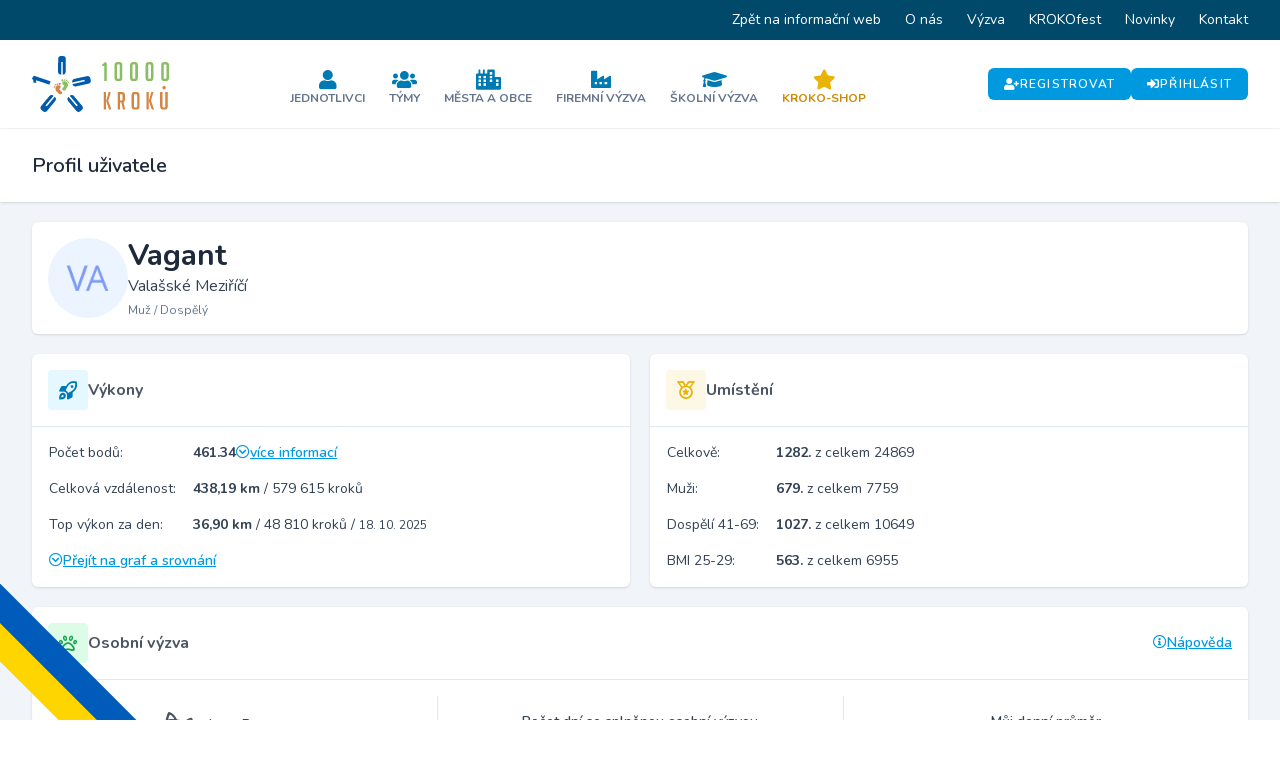

--- FILE ---
content_type: text/html; charset=UTF-8
request_url: https://portal.desettisickroku.cz/profil/23782/vagant
body_size: 19632
content:
<!DOCTYPE html>
<html lang="cs">
    <head>
        <meta charset="utf-8">
        <meta name="viewport" content="width=device-width, initial-scale=1">
        <meta name="csrf-token" content="jcYoKZcPX9LtsY0udF4f6pR4LsbKDow39g7N8yyk">

        <title>Profil uživatele Vagant | Portál 10 000 kroků</title>

        <link rel="icon" type="image/png" href="https://portal.desettisickroku.cz/storage/favicons/favicon-96x96.png" sizes="96x96" />
<link rel="icon" type="image/svg+xml" href="https://portal.desettisickroku.cz/storage/favicons/favicon.svg" />
<link rel="shortcut icon" href="https://portal.desettisickroku.cz/storage/favicons/favicon.ico" />
<link rel="apple-touch-icon" sizes="180x180" href="https://portal.desettisickroku.cz/storage/favicons/apple-touch-icon.png" />
<meta name="apple-mobile-web-app-title" content="10000 kroků" />
<link rel="manifest" href="https://portal.desettisickroku.cz/storage/favicons/site.webmanifest" />

        <!-- Fonts -->
        <link rel="stylesheet" href="https://fonts.googleapis.com/css2?family=Nunito:wght@400;600;700&display=swap">

        <!-- Styles -->
        <link rel="stylesheet" href="https://portal.desettisickroku.cz/css/app.css?id=855586aefed73610fa31">

        <style >[wire\:loading], [wire\:loading\.delay], [wire\:loading\.inline-block], [wire\:loading\.inline], [wire\:loading\.block], [wire\:loading\.flex], [wire\:loading\.table], [wire\:loading\.grid] {display: none;}[wire\:offline] {display: none;}[wire\:dirty]:not(textarea):not(input):not(select) {display: none;}input:-webkit-autofill, select:-webkit-autofill, textarea:-webkit-autofill {animation-duration: 50000s;animation-name: livewireautofill;}@keyframes livewireautofill { from {} }</style>

        <!-- Scripts -->
        <script src="https://portal.desettisickroku.cz/js/app.js?id=48bf2138221917090b02" defer></script>

        <!-- Global site tag (gtag.js) - Google Analytics -->
    <script async src="https://www.googletagmanager.com/gtag/js?id=UA-175680784-26"></script>
    <script>
        window.dataLayer = window.dataLayer || [];
        function gtag(){dataLayer.push(arguments);}
        gtag('js', new Date());
        gtag('config', 'UA-175680784-26');
    </script>

    <!-- Meta Pixel Code -->
    <script>
    !function(f,b,e,v,n,t,s)
    {if(f.fbq)return;n=f.fbq=function(){n.callMethod?
    n.callMethod.apply(n,arguments):n.queue.push(arguments)};
    if(!f._fbq)f._fbq=n;n.push=n;n.loaded=!0;n.version='2.0';
    n.queue=[];t=b.createElement(e);t.async=!0;
    t.src=v;s=b.getElementsByTagName(e)[0];
    s.parentNode.insertBefore(t,s)}(window, document,'script',
    'https://connect.facebook.net/en_US/fbevents.js');
    fbq('init', '1284022283202122');
    fbq('track', 'PageView');
    </script>
    <noscript><img height="1" width="1" style="display:none"
    src="https://www.facebook.com/tr?id=1284022283202122&ev=PageView&noscript=1"
    /></noscript>
    <!-- End Meta Pixel Code -->
    </head>
    <body class="font-sans antialiased">
                            
        <div class="flex flex-col min-h-screen bg-slate-100">
            <div x-data="{&quot;show&quot;:true,&quot;style&quot;:&quot;success&quot;,&quot;message&quot;:null}"
            :class="{ 'bg-primary-500': style == 'success', 'bg-red-700': style == 'danger' }"
            style="display: none;"
            x-show="show && message"
            x-init="
                document.addEventListener('banner-message', event => {
                    style = event.detail.style;
                    message = event.detail.message;
                    show = true;
                });
            ">
    <div class="max-w-screen-xl mx-auto py-2 px-3 sm:px-6 lg:px-8">
        <div class="flex items-center justify-between flex-wrap">
            <div class="w-0 flex-1 flex items-center min-w-0">
                <span class="flex p-2 rounded-lg" :class="{ 'bg-primary-600': style == 'success', 'bg-red-600': style == 'danger' }">
                    <svg class="h-5 w-5 text-white" xmlns="http://www.w3.org/2000/svg" fill="none" viewBox="0 0 24 24" stroke="currentColor">
                        <path stroke-linecap="round" stroke-linejoin="round" stroke-width="2" d="M9 12l2 2 4-4m6 2a9 9 0 11-18 0 9 9 0 0118 0z" />
                    </svg>
                </span>

                <p class="ml-3 font-semibold text-xs sm:text-sm text-white" x-text="message"></p>
            </div>

            <div class="flex-shrink-0 sm:ml-3">
                <button
                    type="button"
                    class="-mr-1 flex p-2 rounded-md focus:outline-none sm:-mr-2 transition ease-in-out duration-150"
                    :class="{ 'hover:bg-primary-600 focus:bg-primary-600': style == 'success', 'hover:bg-red-600 focus:bg-red-600': style == 'danger' }"
                    aria-label="Dismiss"
                    x-on:click="show = false">
                    <svg class="h-5 w-5 text-white" xmlns="http://www.w3.org/2000/svg" fill="none" viewBox="0 0 24 24" stroke="currentColor">
                        <path stroke-linecap="round" stroke-linejoin="round" stroke-width="2" d="M6 18L18 6M6 6l12 12" />
                    </svg>
                </button>
            </div>
        </div>
    </div>
</div>

                            <div class="hidden lg:block bg-primary-900">
    <div class="max-w-screen-xl mx-auto lg:px-5">
        <ul class="flex items-center justify-end text-sm">
                            <li>
                    <a href="https://www.desettisickroku.cz/" class="inline-flex px-3 py-2 leading-6 text-white hover:text-primary-300">
                        Zpět na informační web
                    </a>
                </li>
                            <li>
                    <a href="https://www.desettisickroku.cz/o-nas" class="inline-flex px-3 py-2 leading-6 text-white hover:text-primary-300">
                        O nás
                    </a>
                </li>
                            <li>
                    <a href="https://www.desettisickroku.cz/vyzva" class="inline-flex px-3 py-2 leading-6 text-white hover:text-primary-300">
                        Výzva
                    </a>
                </li>
                            <li>
                    <a href="https://www.desettisickroku.cz/festival" class="inline-flex px-3 py-2 leading-6 text-white hover:text-primary-300">
                        KROKOfest
                    </a>
                </li>
                            <li>
                    <a href="https://www.desettisickroku.cz/novinky" class="inline-flex px-3 py-2 leading-6 text-white hover:text-primary-300">
                        Novinky
                    </a>
                </li>
                            <li>
                    <a href="https://www.desettisickroku.cz/kontakt" class="inline-flex px-3 py-2 leading-6 text-white hover:text-primary-300">
                        Kontakt
                    </a>
                </li>
                    </ul>
    </div>
</div>

                <nav x-data="{ open: false }" class="bg-white border-b border-gray-100">
    <div class="max-w-7xl mx-auto px-4 sm:px-6 lg:px-8">
        <div class="flex items-center justify-between gap-6 py-4">
            <div class="flex-shrink-0">
                <a href="https://portal.desettisickroku.cz">
                    <svg class="block h-10 lg:h-14 w-auto" id="Layer_2" xmlns="http://www.w3.org/2000/svg" viewBox="0 0 232.45 94.88"><defs><style>.cls-1{fill:#005baa;}.cls-2{fill:#8bbe63;}.cls-3{fill:#d58543;}</style></defs><g id="Vrstva_1"><path class="cls-2" d="M119.75,17.41l-.99-2.97c1.11-.42,2.05-1,2.83-1.75.78-.75,1.39-1.56,1.84-2.43h.45l2.83,1.53v30.74h-4.27v-25.93l-2.7.81Z"/><path class="cls-2" d="M145.99,14.17c-1.14,0-1.71.63-1.71,1.89v20.67c0,1.26.64,1.89,1.93,1.89h1.08c1.14,0,1.71-.63,1.71-1.89v-20.67c0-1.26-.64-1.89-1.93-1.89h-1.08ZM145.14,42.53c-3.45,0-5.17-1.84-5.17-5.53V15.79c0-3.68,1.72-5.53,5.17-5.53h3.01c3.45,0,5.17,1.84,5.17,5.53v21.21c0,3.69-1.72,5.53-5.17,5.53h-3.01Z"/><path class="cls-2" d="M172.37,14.17c-1.14,0-1.71.63-1.71,1.89v20.67c0,1.26.64,1.89,1.93,1.89h1.08c1.14,0,1.71-.63,1.71-1.89v-20.67c0-1.26-.64-1.89-1.93-1.89h-1.08ZM171.52,42.53c-3.45,0-5.17-1.84-5.17-5.53V15.79c0-3.68,1.72-5.53,5.17-5.53h3.01c3.45,0,5.17,1.84,5.17,5.53v21.21c0,3.69-1.72,5.53-5.17,5.53h-3.01Z"/><path class="cls-2" d="M198.75,14.17c-1.14,0-1.71.63-1.71,1.89v20.67c0,1.26.64,1.89,1.93,1.89h1.08c1.14,0,1.71-.63,1.71-1.89v-20.67c0-1.26-.64-1.89-1.93-1.89h-1.08ZM197.89,42.53c-3.45,0-5.17-1.84-5.17-5.53V15.79c0-3.68,1.72-5.53,5.17-5.53h3.01c3.45,0,5.17,1.84,5.17,5.53v21.21c0,3.69-1.72,5.53-5.17,5.53h-3.01Z"/><path class="cls-2" d="M225.13,14.17c-1.14,0-1.71.63-1.71,1.89v20.67c0,1.26.64,1.89,1.93,1.89h1.08c1.14,0,1.71-.63,1.71-1.89v-20.67c0-1.26-.64-1.89-1.93-1.89h-1.08ZM224.27,42.53c-3.45,0-5.17-1.84-5.17-5.53V15.79c0-3.68,1.72-5.53,5.17-5.53h3.01c3.45,0,5.17,1.84,5.17,5.53v21.21c0,3.69-1.72,5.53-5.17,5.53h-3.01Z"/><path class="cls-3" d="M134.79,90.74h-3.97l-4.96-14.51v-.25l4.13-14.93h3.64l-4.18,14.76,5.33,14.93ZM125.65,90.74h-3.97v-29.69h3.97v29.69Z"/><path class="cls-3" d="M149.3,75.36h2.6c1.19,0,1.78-.72,1.78-2.15v-6.41c0-1.43-.59-2.15-1.78-2.15h-2.6v10.71ZM145.33,61.05h7.77c3.03,0,4.55,1.7,4.55,5.09v7.32c0,2.59-.79,4.23-2.36,4.92l2.77,12.36h-3.76l-2.61-11.99h-2.4v11.99h-3.97v-29.69Z"/><path class="cls-3" d="M174.77,87.14h2.03c1.05,0,1.57-.58,1.57-1.74v-19.02c0-1.16-.59-1.74-1.78-1.74h-1.86c-1.16,0-1.74.58-1.74,1.74v19.02c0,1.16.59,1.74,1.78,1.74M173.82,90.74c-3.2,0-4.8-1.68-4.8-5.04v-19.56c0-3.39,1.59-5.09,4.76-5.09h3.8c3.17,0,4.75,1.7,4.75,5.09v19.56c0,3.36-1.6,5.04-4.8,5.04h-3.72Z"/><path class="cls-3" d="M207.23,90.74h-3.97l-4.96-14.51v-.25l4.14-14.93h3.64l-4.18,14.76,5.33,14.93ZM198.09,90.74h-3.97v-29.69h3.97v29.69Z"/><path class="cls-3" d="M230.26,61.05v24.06c0,3.75-1.6,5.62-4.8,5.62h-3.35c-3.17,0-4.75-1.89-4.75-5.66v-24.02h3.97v24.15c0,1.3.58,1.94,1.74,1.94h1.61c1.08,0,1.61-.65,1.61-1.94v-24.15h3.97Z"/><path class="cls-3" d="M221.2,53.48c-.14,1.62,1.07,3.1,2.66,3.2,1.68.12,3.01-1.15,3.13-2.77.12-1.61-1.05-3.05-2.62-3.18-1.62-.14-3.02,1.08-3.16,2.75"/><path class="cls-1" d="M7.1,45.21H2.62c-.04-1.17-.5-3.81-.95-4.76-.45-.95-1.01-1.77-1.67-2.46l.14-.41,3.09-4.2,28.42,9.59-2.33,5.6-22.42-7.44.2,4.09Z"/><path class="cls-1" d="M52.09,10.37h-2.66v21.12h-.28c-3.36-.04-5.02-1.86-4.98-5.46l.23-20.69C44.44,1.74,46.14-.04,49.5,0l2.94.03c3.36.04,5.02,1.85,4.98,5.45l-.23,20.69c-.04,3.6-1.74,5.37-5.1,5.34h0V10.37Z"/><path class="cls-1" d="M89.47,42.87l-.59-2.59-20.59,4.69-.06-.27c-.71-3.29.69-5.31,4.21-6.07l20.23-4.37c3.51-.76,5.63.5,6.34,3.79l.62,2.87c.71,3.29-.69,5.31-4.21,6.07l-20.23,4.37c-3.51.76-5.63-.51-6.34-3.79h0s20.61-4.69,20.61-4.69Z"/><path class="cls-1" d="M75.68,85.36l2.03-1.72-13.66-16.1.22-.18c2.59-2.15,5.03-1.84,7.32.93l13.22,15.93c2.3,2.77,2.15,5.22-.44,7.37l-2.26,1.88c-2.59,2.15-5.03,1.84-7.32-.93l-13.22-15.93c-2.3-2.77-2.15-5.22.44-7.37h0s13.68,16.12,13.68,16.12Z"/><path class="cls-1" d="M38.68,69.25h0c2.59,2.14,2.73,4.6.44,7.37l-13.22,15.93c-2.3,2.77-4.74,3.08-7.32.93l-2.26-1.88c-2.59-2.15-2.73-4.6-.44-7.37l13.22-15.93c2.3-2.77,4.74-3.08,7.32-.93l.22.18-13.66,16.1,2.03,1.72,13.68-16.12Z"/><path class="cls-2" d="M53.4,43.2c1.19-.53,4.8-1.12,6.92,2.66,2.12,3.78-.55,6.71-1.15,7.66s-1.13,2.27-1.77,3.36-2.32,2.71-4.86,1.28c-2.54-1.43-.6-4.15.63-5.14s1.93-2.93.98-3.59-2.77-1.35-2.76-3.29,1.14-2.56,2.01-2.95Z"/><path class="cls-2" d="M50.45,39.48c.78-.4,2.03-.1,2.57.66s.5,2.07-.35,2.7-2.14.07-2.65-.86c-.63-1.14-.3-2.12.43-2.49Z"/><path class="cls-2" d="M55.62,39.38c.63.09,1.25.71.99,1.5s-.56,1.16-1.27,1.09c-.86-.08-1.17-.8-.99-1.47s.6-1.21,1.26-1.12Z"/><path class="cls-2" d="M58.73,39.91c.61.16,1.17.84.83,1.6s-.67,1.09-1.37.95c-.85-.17-1.08-.92-.83-1.57s.72-1.14,1.37-.98Z"/><path class="cls-2" d="M61.28,41.8c.5.29.82,1.03.33,1.61s-.86.79-1.45.5c-.71-.36-.72-1.08-.34-1.59s.92-.83,1.45-.52Z"/><path class="cls-2" d="M62.88,44.43c.38.41.46,1.17-.15,1.57s-1.01.49-1.46.05c-.55-.53-.36-1.19.13-1.55s1.08-.5,1.48-.07Z"/><path class="cls-3" d="M45.81,49.53c-1.28-.21-4.93.12-6.03,4.32s2.21,6.36,3.03,7.12c.82.77,1.67,1.91,2.56,2.81s2.92,2.04,5.03.02-.47-4.17-1.9-4.81-2.6-2.35-1.85-3.23,2.35-2,1.85-3.88-1.75-2.2-2.69-2.35Z"/><path class="cls-3" d="M47.73,45.18c-.86-.19-1.99.41-2.32,1.28s.04,2.13,1.02,2.52,2.09-.47,2.35-1.5c.32-1.26-.24-2.13-1.04-2.31Z"/><path class="cls-3" d="M42.7,46.39c-.58.24-1.03,1-.58,1.7s.83.98,1.5.74c.81-.3.93-1.07.59-1.67s-.89-1.02-1.5-.76Z"/><path class="cls-3" d="M39.82,47.68c-.55.3-.92,1.11-.4,1.75s.93.89,1.57.57c.78-.38.81-1.16.41-1.73s-.99-.93-1.58-.6Z"/><path class="cls-3" d="M37.83,50.15c-.41.41-.54,1.2.08,1.64s1.04.55,1.52.12c.59-.53.43-1.23-.07-1.62s-1.1-.57-1.54-.14Z"/><path class="cls-3" d="M36.94,53.1c-.26.49-.15,1.25.54,1.48s1.1.22,1.43-.32c.39-.65.05-1.24-.52-1.47s-1.17-.21-1.45.3Z"/></g></svg>
                </a>
            </div>

            <div class="hidden lg:flex flex-wrap items-center justify-center gap-2 pt-1">
                                    <a
                        href="https://portal.desettisickroku.cz/jednotlivci"
                        class="flex flex-col items-center justify-center gap-2 rounded-md px-3 pt-2 pb-1 hover:bg-slate-100 transition "
                    >
                        <i class="fa fa-user text-xl text-primary-600"></i>

                        <div class="text-xs font-bold uppercase text-slate-500">
                            Jednotlivci
                        </div>
                    </a>
                                    <a
                        href="https://portal.desettisickroku.cz/tymy"
                        class="flex flex-col items-center justify-center gap-2 rounded-md px-3 pt-2 pb-1 hover:bg-slate-100 transition "
                    >
                        <i class="fa fa-users text-xl text-primary-600"></i>

                        <div class="text-xs font-bold uppercase text-slate-500">
                            Týmy
                        </div>
                    </a>
                                    <a
                        href="https://portal.desettisickroku.cz/mesta"
                        class="flex flex-col items-center justify-center gap-2 rounded-md px-3 pt-2 pb-1 hover:bg-slate-100 transition "
                    >
                        <i class="fa fa-city text-xl text-primary-600"></i>

                        <div class="text-xs font-bold uppercase text-slate-500">
                            Města a obce
                        </div>
                    </a>
                                    <a
                        href="https://portal.desettisickroku.cz/firmy"
                        class="flex flex-col items-center justify-center gap-2 rounded-md px-3 pt-2 pb-1 hover:bg-slate-100 transition "
                    >
                        <i class="fa fa-industry-alt text-xl text-primary-600"></i>

                        <div class="text-xs font-bold uppercase text-slate-500">
                            Firemní výzva
                        </div>
                    </a>
                                    <a
                        href="https://portal.desettisickroku.cz/skoly"
                        class="flex flex-col items-center justify-center gap-2 rounded-md px-3 pt-2 pb-1 hover:bg-slate-100 transition "
                    >
                        <i class="fa fa-graduation-cap text-xl text-primary-600"></i>

                        <div class="text-xs font-bold uppercase text-slate-500">
                            Školní výzva
                        </div>
                    </a>
                                    <a
                        href="https://portal.desettisickroku.cz/portal-store"
                        class="flex flex-col items-center justify-center gap-2 rounded-md px-3 pt-2 pb-1 hover:bg-slate-100 transition "
                    >
                        <i class="fa fa-star text-xl text-yellow-500"></i>

                        <div class="text-xs font-bold uppercase text-yellow-600">
                            KROKO-Shop
                        </div>
                    </a>
                            </div>

                            <div class="hidden lg:flex items-center justify-end flex-wrap gap-3">
                    <a
        href="https://portal.desettisickroku.cz/register"
        class="inline-flex items-center gap-2 bg-primary-500 hover:bg-primary-700 rounded-md text-white text-xs font-semibold tracking-widest uppercase px-4 py-2 transition"
    >
                    <i class="fa fa-user-plus"></i>
        
        Registrovat
    </a>

                    <a
        href="https://portal.desettisickroku.cz/login"
        class="inline-flex items-center gap-2 bg-primary-500 hover:bg-primary-700 rounded-md text-white text-xs font-semibold tracking-widest uppercase px-4 py-2 transition"
    >
                    <i class="fa fa-sign-in-alt"></i>
        
        Přihlásit
    </a>
                </div>
            
            <div class="lg:hidden">
                <button @click="open = !open" class="inline-flex items-center justify-center p-2 rounded-md text-gray-400 hover:text-gray-500 hover:bg-gray-100 focus:outline-none focus:bg-gray-100 focus:text-gray-500 transition duration-150 ease-in-out">
                    <svg class="h-6 w-6" stroke="currentColor" fill="none" viewBox="0 0 24 24">
                        <path :class="{'hidden': open, 'inline-flex': ! open }" class="inline-flex" stroke-linecap="round" stroke-linejoin="round" stroke-width="2" d="M4 6h16M4 12h16M4 18h16" />
                        <path :class="{'hidden': ! open, 'inline-flex': open }" class="hidden" stroke-linecap="round" stroke-linejoin="round" stroke-width="2" d="M6 18L18 6M6 6l12 12" />
                    </svg>
                </button>
            </div>
        </div>
    </div>

    <div :class="{'block': open, 'hidden': !open}" class="hidden lg:hidden">
        <div class="pt-2 pb-3 space-y-1">
                            <a class="block pl-3 pr-4 py-2 border-l-4 border-transparent text-base font-semibold text-gray-600 hover:text-gray-800 hover:bg-gray-50 hover:border-gray-300 focus:outline-none focus:text-gray-800 focus:bg-gray-50 focus:border-gray-300 transition duration-150 ease-in-out" href="https://portal.desettisickroku.cz/jednotlivci">
    Jednotlivci
</a>
                            <a class="block pl-3 pr-4 py-2 border-l-4 border-transparent text-base font-semibold text-gray-600 hover:text-gray-800 hover:bg-gray-50 hover:border-gray-300 focus:outline-none focus:text-gray-800 focus:bg-gray-50 focus:border-gray-300 transition duration-150 ease-in-out" href="https://portal.desettisickroku.cz/tymy">
    Týmy
</a>
                            <a class="block pl-3 pr-4 py-2 border-l-4 border-transparent text-base font-semibold text-gray-600 hover:text-gray-800 hover:bg-gray-50 hover:border-gray-300 focus:outline-none focus:text-gray-800 focus:bg-gray-50 focus:border-gray-300 transition duration-150 ease-in-out" href="https://portal.desettisickroku.cz/mesta">
    Města a obce
</a>
                            <a class="block pl-3 pr-4 py-2 border-l-4 border-transparent text-base font-semibold text-gray-600 hover:text-gray-800 hover:bg-gray-50 hover:border-gray-300 focus:outline-none focus:text-gray-800 focus:bg-gray-50 focus:border-gray-300 transition duration-150 ease-in-out" href="https://portal.desettisickroku.cz/firmy">
    Firemní výzva
</a>
                            <a class="block pl-3 pr-4 py-2 border-l-4 border-transparent text-base font-semibold text-gray-600 hover:text-gray-800 hover:bg-gray-50 hover:border-gray-300 focus:outline-none focus:text-gray-800 focus:bg-gray-50 focus:border-gray-300 transition duration-150 ease-in-out" href="https://portal.desettisickroku.cz/skoly">
    Školní výzva
</a>
                            <a class="block pl-3 pr-4 py-2 border-l-4 border-transparent text-base font-semibold text-gray-600 hover:text-gray-800 hover:bg-gray-50 hover:border-gray-300 focus:outline-none focus:text-gray-800 focus:bg-gray-50 focus:border-gray-300 transition duration-150 ease-in-out text-yellow-600" href="https://portal.desettisickroku.cz/portal-store">
    KROKO-Shop
</a>
            
                            <a class="block pl-3 pr-4 py-2 border-l-4 border-transparent text-base font-semibold text-gray-600 hover:text-gray-800 hover:bg-gray-50 hover:border-gray-300 focus:outline-none focus:text-gray-800 focus:bg-gray-50 focus:border-gray-300 transition duration-150 ease-in-out" href="https://portal.desettisickroku.cz/login">
    Přihlásit
</a>

                <a class="block pl-3 pr-4 py-2 border-l-4 border-transparent text-base font-semibold text-gray-600 hover:text-gray-800 hover:bg-gray-50 hover:border-gray-300 focus:outline-none focus:text-gray-800 focus:bg-gray-50 focus:border-gray-300 transition duration-150 ease-in-out" href="https://portal.desettisickroku.cz/register">
    Registrovat
</a>
            
            <a class="block pl-3 pr-4 py-2 border-l-4 border-transparent text-base font-semibold text-gray-600 hover:text-gray-800 hover:bg-gray-50 hover:border-gray-300 focus:outline-none focus:text-gray-800 focus:bg-gray-50 focus:border-gray-300 transition duration-150 ease-in-out" href="https://www.desettisickroku.cz/">
    Informační web Výzvy
</a>

            
            
                    </div>

        <!-- Responsive Settings Options -->
            </div>
</nav>
            
            <!-- Page Heading -->
                            <header class="bg-white mb-5 shadow">
                    <div class="max-w-7xl mx-auto sm:px-5 lg:px-8">
    <div class="p-4 sm:px-0 sm:py-6">
                            <h1 class="text-slate-800 text-xl font-semibold leading-tight">
                                Profil uživatele
                            </h1>
                        </div>
</div>
                </header>
            
            <!-- Page Content -->
            <main class="flex-grow pb-10">
                
                
                <div wire:id="qoMD0KjGX197BPjIHGwG" wire:initial-data="{&quot;fingerprint&quot;:{&quot;id&quot;:&quot;qoMD0KjGX197BPjIHGwG&quot;,&quot;name&quot;:&quot;show-user&quot;,&quot;locale&quot;:&quot;cs&quot;,&quot;path&quot;:&quot;profil\/23782\/vagant&quot;,&quot;method&quot;:&quot;GET&quot;},&quot;effects&quot;:{&quot;listeners&quot;:[],&quot;path&quot;:&quot;https:\/\/portal.desettisickroku.cz\/profil\/23782\/vagant&quot;},&quot;serverMemo&quot;:{&quot;children&quot;:{&quot;ANpADwF&quot;:{&quot;id&quot;:&quot;AtR6Lc2GrQc1I3cxZCHd&quot;,&quot;tag&quot;:&quot;div&quot;},&quot;HTONXPm&quot;:{&quot;id&quot;:&quot;jz1PsMW4jGqQiSyB1VEJ&quot;,&quot;tag&quot;:&quot;div&quot;}},&quot;errors&quot;:[],&quot;htmlHash&quot;:&quot;367cac1b&quot;,&quot;data&quot;:{&quot;user&quot;:[],&quot;userActivitiesCompare&quot;:{&quot;labels&quot;:&quot;1.\&quot;,\&quot;2.\&quot;,\&quot;3.\&quot;,\&quot;4.\&quot;,\&quot;5.\&quot;,\&quot;6.\&quot;,\&quot;7.\&quot;,\&quot;8.\&quot;,\&quot;9.\&quot;,\&quot;10.\&quot;,\&quot;11.\&quot;,\&quot;12.\&quot;,\&quot;13.\&quot;,\&quot;14.\&quot;,\&quot;15.\&quot;,\&quot;16.\&quot;,\&quot;17.\&quot;,\&quot;18.\&quot;,\&quot;19.\&quot;,\&quot;20.\&quot;,\&quot;21.\&quot;,\&quot;22.\&quot;,\&quot;23.\&quot;,\&quot;24.\&quot;,\&quot;25.\&quot;,\&quot;26.\&quot;,\&quot;27.\&quot;,\&quot;28.\&quot;,\&quot;29.\&quot;,\&quot;30.\&quot;,\&quot;31.&quot;,&quot;datasets&quot;:&quot;{\&quot;label\&quot;:\&quot;Duben 2022\&quot;,\&quot;year_month\&quot;:\&quot;2022_04\&quot;,\&quot;data\&quot;:[\&quot;6.8\&quot;,\&quot;3.0\&quot;,\&quot;7.7\&quot;,\&quot;7.7\&quot;,\&quot;9.5\&quot;,\&quot;15.0\&quot;,\&quot;3.7\&quot;,\&quot;15.2\&quot;,\&quot;6.2\&quot;,\&quot;11.3\&quot;,\&quot;11.1\&quot;,\&quot;9.5\&quot;,\&quot;10.3\&quot;,\&quot;8.4\&quot;,\&quot;10.2\&quot;,\&quot;9.7\&quot;,\&quot;10.6\&quot;,\&quot;3.7\&quot;,\&quot;6.8\&quot;,\&quot;13.3\&quot;,\&quot;12.0\&quot;,\&quot;9.8\&quot;,\&quot;6.9\&quot;,\&quot;10.4\&quot;,\&quot;8.1\&quot;,\&quot;7.4\&quot;,\&quot;0.0\&quot;,\&quot;9.0\&quot;,\&quot;11.7\&quot;,\&quot;3.2\&quot;,\&quot;0.0\&quot;],\&quot;backgroundColor\&quot;:\&quot;#9933CC\&quot;,\&quot;borderColor\&quot;:\&quot;#9933CC\&quot;,\&quot;fill\&quot;:false,\&quot;trendlineLinear\&quot;:{\&quot;colorMin\&quot;:\&quot;#9933CC\&quot;,\&quot;colorMax\&quot;:\&quot;#9933CC\&quot;,\&quot;lineStyle\&quot;:\&quot;solid\&quot;,\&quot;width\&quot;:1,\&quot;projection\&quot;:false}},{\&quot;label\&quot;:\&quot;\\u0158\\u00edjen 2022\&quot;,\&quot;year_month\&quot;:\&quot;2022_10\&quot;,\&quot;data\&quot;:[\&quot;12.2\&quot;,\&quot;20.0\&quot;,\&quot;23.1\&quot;,\&quot;19.1\&quot;,\&quot;7.4\&quot;,\&quot;38.7\&quot;,\&quot;9.0\&quot;,\&quot;17.6\&quot;,\&quot;20.2\&quot;,\&quot;16.2\&quot;,\&quot;16.0\&quot;,\&quot;9.0\&quot;,\&quot;9.9\&quot;,\&quot;10.8\&quot;,\&quot;11.0\&quot;,\&quot;17.7\&quot;,\&quot;23.3\&quot;,\&quot;9.9\&quot;,\&quot;21.4\&quot;,\&quot;11.4\&quot;,\&quot;8.9\&quot;,\&quot;6.7\&quot;,\&quot;12.5\&quot;,\&quot;14.8\&quot;,\&quot;7.6\&quot;,\&quot;12.5\&quot;,\&quot;15.3\&quot;,\&quot;12.8\&quot;,\&quot;13.9\&quot;,\&quot;16.8\&quot;,\&quot;21.6\&quot;],\&quot;backgroundColor\&quot;:\&quot;#FFCC00\&quot;,\&quot;borderColor\&quot;:\&quot;#FFCC00\&quot;,\&quot;fill\&quot;:false,\&quot;trendlineLinear\&quot;:{\&quot;colorMin\&quot;:\&quot;#FFCC00\&quot;,\&quot;colorMax\&quot;:\&quot;#FFCC00\&quot;,\&quot;lineStyle\&quot;:\&quot;solid\&quot;,\&quot;width\&quot;:1,\&quot;projection\&quot;:false}},{\&quot;label\&quot;:\&quot;Duben 2023\&quot;,\&quot;year_month\&quot;:\&quot;2023_04\&quot;,\&quot;data\&quot;:[\&quot;6.1\&quot;,\&quot;14.5\&quot;,\&quot;5.1\&quot;,\&quot;11.9\&quot;,\&quot;8.0\&quot;,\&quot;5.6\&quot;,\&quot;7.6\&quot;,\&quot;5.4\&quot;,\&quot;13.2\&quot;,\&quot;16.8\&quot;,\&quot;6.2\&quot;,\&quot;16.2\&quot;,\&quot;19.0\&quot;,\&quot;5.6\&quot;,\&quot;12.1\&quot;,\&quot;6.1\&quot;,\&quot;10.1\&quot;,\&quot;5.5\&quot;,\&quot;7.0\&quot;,\&quot;12.4\&quot;,\&quot;14.4\&quot;,\&quot;3.8\&quot;,\&quot;3.9\&quot;,\&quot;3.6\&quot;,\&quot;9.1\&quot;,\&quot;13.2\&quot;,\&quot;12.8\&quot;,\&quot;11.1\&quot;,\&quot;12.1\&quot;,\&quot;21.6\&quot;,\&quot;0.0\&quot;],\&quot;backgroundColor\&quot;:\&quot;#00CCCC\&quot;,\&quot;borderColor\&quot;:\&quot;#00CCCC\&quot;,\&quot;fill\&quot;:false,\&quot;trendlineLinear\&quot;:{\&quot;colorMin\&quot;:\&quot;#00CCCC\&quot;,\&quot;colorMax\&quot;:\&quot;#00CCCC\&quot;,\&quot;lineStyle\&quot;:\&quot;solid\&quot;,\&quot;width\&quot;:1,\&quot;projection\&quot;:false}},{\&quot;label\&quot;:\&quot;\\u0158\\u00edjen 2023\&quot;,\&quot;year_month\&quot;:\&quot;2023_10\&quot;,\&quot;data\&quot;:[\&quot;22.3\&quot;,\&quot;17.8\&quot;,\&quot;8.9\&quot;,\&quot;19.2\&quot;,\&quot;8.3\&quot;,\&quot;5.0\&quot;,\&quot;8.2\&quot;,\&quot;4.7\&quot;,\&quot;5.9\&quot;,\&quot;19.5\&quot;,\&quot;7.0\&quot;,\&quot;16.7\&quot;,\&quot;36.3\&quot;,\&quot;13.4\&quot;,\&quot;11.9\&quot;,\&quot;23.2\&quot;,\&quot;3.9\&quot;,\&quot;12.1\&quot;,\&quot;18.8\&quot;,\&quot;4.8\&quot;,\&quot;17.3\&quot;,\&quot;4.7\&quot;,\&quot;11.8\&quot;,\&quot;32.4\&quot;,\&quot;10.8\&quot;,\&quot;26.8\&quot;,\&quot;7.2\&quot;,\&quot;22.6\&quot;,\&quot;3.3\&quot;,\&quot;16.8\&quot;,\&quot;3.2\&quot;],\&quot;backgroundColor\&quot;:\&quot;#FF66CC\&quot;,\&quot;borderColor\&quot;:\&quot;#FF66CC\&quot;,\&quot;fill\&quot;:false,\&quot;trendlineLinear\&quot;:{\&quot;colorMin\&quot;:\&quot;#FF66CC\&quot;,\&quot;colorMax\&quot;:\&quot;#FF66CC\&quot;,\&quot;lineStyle\&quot;:\&quot;solid\&quot;,\&quot;width\&quot;:1,\&quot;projection\&quot;:false}},{\&quot;label\&quot;:\&quot;Duben 2024\&quot;,\&quot;year_month\&quot;:\&quot;2024_04\&quot;,\&quot;data\&quot;:[\&quot;29.8\&quot;,\&quot;8.0\&quot;,\&quot;16.7\&quot;,\&quot;16.1\&quot;,\&quot;16.7\&quot;,\&quot;22.5\&quot;,\&quot;28.8\&quot;,\&quot;10.1\&quot;,\&quot;17.2\&quot;,\&quot;8.0\&quot;,\&quot;18.6\&quot;,\&quot;20.0\&quot;,\&quot;10.6\&quot;,\&quot;26.3\&quot;,\&quot;6.0\&quot;,\&quot;8.6\&quot;,\&quot;15.6\&quot;,\&quot;9.3\&quot;,\&quot;15.4\&quot;,\&quot;26.1\&quot;,\&quot;20.5\&quot;,\&quot;18.8\&quot;,\&quot;15.2\&quot;,\&quot;15.0\&quot;,\&quot;15.5\&quot;,\&quot;40.8\&quot;,\&quot;10.1\&quot;,\&quot;9.7\&quot;,\&quot;16.2\&quot;,\&quot;17.5\&quot;,\&quot;0.0\&quot;],\&quot;backgroundColor\&quot;:\&quot;#999900\&quot;,\&quot;borderColor\&quot;:\&quot;#999900\&quot;,\&quot;fill\&quot;:false,\&quot;trendlineLinear\&quot;:{\&quot;colorMin\&quot;:\&quot;#999900\&quot;,\&quot;colorMax\&quot;:\&quot;#999900\&quot;,\&quot;lineStyle\&quot;:\&quot;solid\&quot;,\&quot;width\&quot;:1,\&quot;projection\&quot;:false}},{\&quot;label\&quot;:\&quot;\\u0158\\u00edjen 2024\&quot;,\&quot;year_month\&quot;:\&quot;2024_10\&quot;,\&quot;data\&quot;:[\&quot;10.4\&quot;,\&quot;11.1\&quot;,\&quot;5.9\&quot;,\&quot;5.3\&quot;,\&quot;4.1\&quot;,\&quot;18.8\&quot;,\&quot;6.0\&quot;,\&quot;9.3\&quot;,\&quot;9.0\&quot;,\&quot;13.4\&quot;,\&quot;5.0\&quot;,\&quot;24.3\&quot;,\&quot;20.6\&quot;,\&quot;8.2\&quot;,\&quot;5.5\&quot;,\&quot;16.2\&quot;,\&quot;14.8\&quot;,\&quot;11.6\&quot;,\&quot;24.4\&quot;,\&quot;11.3\&quot;,\&quot;5.7\&quot;,\&quot;14.5\&quot;,\&quot;7.3\&quot;,\&quot;15.3\&quot;,\&quot;13.0\&quot;,\&quot;8.3\&quot;,\&quot;9.4\&quot;,\&quot;24.4\&quot;,\&quot;7.4\&quot;,\&quot;5.7\&quot;,\&quot;4.9\&quot;],\&quot;backgroundColor\&quot;:\&quot;#3399FF\&quot;,\&quot;borderColor\&quot;:\&quot;#3399FF\&quot;,\&quot;fill\&quot;:false,\&quot;trendlineLinear\&quot;:{\&quot;colorMin\&quot;:\&quot;#3399FF\&quot;,\&quot;colorMax\&quot;:\&quot;#3399FF\&quot;,\&quot;lineStyle\&quot;:\&quot;solid\&quot;,\&quot;width\&quot;:1,\&quot;projection\&quot;:false}},{\&quot;label\&quot;:\&quot;Duben 2025\&quot;,\&quot;year_month\&quot;:\&quot;2025_04\&quot;,\&quot;data\&quot;:[\&quot;8.3\&quot;,\&quot;12.2\&quot;,\&quot;11.0\&quot;,\&quot;7.6\&quot;,\&quot;25.5\&quot;,\&quot;23.1\&quot;,\&quot;8.3\&quot;,\&quot;11.5\&quot;,\&quot;12.1\&quot;,\&quot;7.8\&quot;,\&quot;6.7\&quot;,\&quot;20.6\&quot;,\&quot;24.0\&quot;,\&quot;6.0\&quot;,\&quot;5.3\&quot;,\&quot;5.2\&quot;,\&quot;8.6\&quot;,\&quot;14.9\&quot;,\&quot;21.5\&quot;,\&quot;17.9\&quot;,\&quot;26.2\&quot;,\&quot;11.2\&quot;,\&quot;7.4\&quot;,\&quot;6.0\&quot;,\&quot;5.1\&quot;,\&quot;20.5\&quot;,\&quot;28.2\&quot;,\&quot;17.8\&quot;,\&quot;12.3\&quot;,\&quot;7.4\&quot;,\&quot;0.0\&quot;],\&quot;backgroundColor\&quot;:\&quot;#0BC39B\&quot;,\&quot;borderColor\&quot;:\&quot;#0BC39B\&quot;,\&quot;fill\&quot;:false,\&quot;trendlineLinear\&quot;:{\&quot;colorMin\&quot;:\&quot;#0BC39B\&quot;,\&quot;colorMax\&quot;:\&quot;#0BC39B\&quot;,\&quot;lineStyle\&quot;:\&quot;solid\&quot;,\&quot;width\&quot;:1,\&quot;projection\&quot;:false}},{\&quot;label\&quot;:\&quot;\\u0158\\u00edjen 2025\&quot;,\&quot;data\&quot;:[\&quot;10.4\&quot;,\&quot;18.3\&quot;,\&quot;15.3\&quot;,\&quot;25.7\&quot;,\&quot;25.3\&quot;,\&quot;6.7\&quot;,\&quot;6.9\&quot;,\&quot;18.6\&quot;,\&quot;8.9\&quot;,\&quot;15.8\&quot;,\&quot;24.4\&quot;,\&quot;12.0\&quot;,\&quot;15.9\&quot;,\&quot;5.4\&quot;,\&quot;8.8\&quot;,\&quot;8.7\&quot;,\&quot;13.7\&quot;,\&quot;36.9\&quot;,\&quot;27.7\&quot;,\&quot;14.8\&quot;,\&quot;7.9\&quot;,\&quot;9.8\&quot;,\&quot;15.7\&quot;,\&quot;4.0\&quot;,\&quot;24.9\&quot;,\&quot;18.8\&quot;,\&quot;5.9\&quot;,\&quot;10.3\&quot;,\&quot;7.3\&quot;,\&quot;5.5\&quot;,\&quot;7.9\&quot;],\&quot;backgroundColor\&quot;:\&quot;#0066CC\&quot;,\&quot;borderColor\&quot;:\&quot;#0066CC\&quot;,\&quot;fill\&quot;:false,\&quot;trendlineLinear\&quot;:{\&quot;colorMin\&quot;:\&quot;#0066CC\&quot;,\&quot;colorMax\&quot;:\&quot;#0066CC\&quot;,\&quot;lineStyle\&quot;:\&quot;solid\&quot;,\&quot;width\&quot;:1,\&quot;projection\&quot;:false}}&quot;},&quot;teamActivitiesCompare&quot;:[{&quot;title&quot;:&quot;VandrValmez&quot;,&quot;labels&quot;:&quot;1.\&quot;,\&quot;2.\&quot;,\&quot;3.\&quot;,\&quot;4.\&quot;,\&quot;5.\&quot;,\&quot;6.\&quot;,\&quot;7.\&quot;,\&quot;8.\&quot;,\&quot;9.\&quot;,\&quot;10.\&quot;,\&quot;11.\&quot;,\&quot;12.\&quot;,\&quot;13.\&quot;,\&quot;14.\&quot;,\&quot;15.\&quot;,\&quot;16.\&quot;,\&quot;17.\&quot;,\&quot;18.\&quot;,\&quot;19.\&quot;,\&quot;20.\&quot;,\&quot;21.\&quot;,\&quot;22.\&quot;,\&quot;23.\&quot;,\&quot;24.\&quot;,\&quot;25.\&quot;,\&quot;26.\&quot;,\&quot;27.\&quot;,\&quot;28.\&quot;,\&quot;29.\&quot;,\&quot;30.\&quot;,\&quot;31.&quot;,&quot;datasets&quot;:&quot;{\&quot;label\&quot;:\&quot;Vagant\&quot;,\&quot;data\&quot;:[\&quot;10.4\&quot;,\&quot;18.3\&quot;,\&quot;15.3\&quot;,\&quot;25.7\&quot;,\&quot;25.3\&quot;,\&quot;6.7\&quot;,\&quot;6.9\&quot;,\&quot;18.6\&quot;,\&quot;8.9\&quot;,\&quot;15.8\&quot;,\&quot;24.4\&quot;,\&quot;12.0\&quot;,\&quot;15.9\&quot;,\&quot;5.4\&quot;,\&quot;8.8\&quot;,\&quot;8.7\&quot;,\&quot;13.7\&quot;,\&quot;36.9\&quot;,\&quot;27.7\&quot;,\&quot;14.8\&quot;,\&quot;7.9\&quot;,\&quot;9.8\&quot;,\&quot;15.7\&quot;,\&quot;4.0\&quot;,\&quot;24.9\&quot;,\&quot;18.8\&quot;,\&quot;5.9\&quot;,\&quot;10.3\&quot;,\&quot;7.3\&quot;,\&quot;5.5\&quot;,\&quot;7.9\&quot;],\&quot;backgroundColor\&quot;:\&quot;#0066CC\&quot;,\&quot;borderColor\&quot;:\&quot;#0066CC\&quot;,\&quot;fill\&quot;:false},{\&quot;label\&quot;:\&quot;Cibi\&quot;,\&quot;data\&quot;:[\&quot;14.7\&quot;,\&quot;11.0\&quot;,\&quot;5.2\&quot;,\&quot;2.3\&quot;,\&quot;3.3\&quot;,\&quot;5.9\&quot;,\&quot;12.2\&quot;,\&quot;7.5\&quot;,\&quot;3.4\&quot;,\&quot;12.0\&quot;,\&quot;6.3\&quot;,\&quot;4.0\&quot;,\&quot;3.9\&quot;,\&quot;3.9\&quot;,\&quot;8.3\&quot;,\&quot;13.4\&quot;,\&quot;8.6\&quot;,\&quot;13.0\&quot;,\&quot;3.6\&quot;,\&quot;9.8\&quot;,\&quot;13.9\&quot;,\&quot;4.2\&quot;,\&quot;2.1\&quot;,\&quot;5.5\&quot;,\&quot;12.2\&quot;,\&quot;5.2\&quot;,\&quot;1.4\&quot;,\&quot;2.8\&quot;,\&quot;11.6\&quot;,\&quot;0.0\&quot;,\&quot;0.0\&quot;],\&quot;backgroundColor\&quot;:\&quot;#FF9900\&quot;,\&quot;borderColor\&quot;:\&quot;#FF9900\&quot;,\&quot;fill\&quot;:false},{\&quot;label\&quot;:\&quot;Jakub Krat\&quot;,\&quot;data\&quot;:[\&quot;8.8\&quot;,\&quot;7.7\&quot;,\&quot;6.2\&quot;,\&quot;16.7\&quot;,\&quot;2.3\&quot;,\&quot;7.7\&quot;,\&quot;11.7\&quot;,\&quot;11.8\&quot;,\&quot;5.2\&quot;,\&quot;10.2\&quot;,\&quot;8.4\&quot;,\&quot;1.4\&quot;,\&quot;3.4\&quot;,\&quot;4.8\&quot;,\&quot;5.6\&quot;,\&quot;9.8\&quot;,\&quot;8.5\&quot;,\&quot;2.1\&quot;,\&quot;2.6\&quot;,\&quot;10.2\&quot;,\&quot;10.4\&quot;,\&quot;7.3\&quot;,\&quot;4.8\&quot;,\&quot;11.8\&quot;,\&quot;13.8\&quot;,\&quot;19.5\&quot;,\&quot;4.5\&quot;,\&quot;2.0\&quot;,\&quot;14.0\&quot;,\&quot;7.4\&quot;,\&quot;3.5\&quot;],\&quot;backgroundColor\&quot;:\&quot;#006633\&quot;,\&quot;borderColor\&quot;:\&quot;#006633\&quot;,\&quot;fill\&quot;:false},{\&quot;label\&quot;:\&quot;Lelutka\&quot;,\&quot;data\&quot;:[\&quot;10.1\&quot;,\&quot;10.4\&quot;,\&quot;7.9\&quot;,\&quot;10.3\&quot;,\&quot;7.5\&quot;,\&quot;10.6\&quot;,\&quot;15.7\&quot;,\&quot;10.1\&quot;,\&quot;8.5\&quot;,\&quot;7.7\&quot;,\&quot;9.4\&quot;,\&quot;8.7\&quot;,\&quot;8.2\&quot;,\&quot;10.5\&quot;,\&quot;3.9\&quot;,\&quot;7.2\&quot;,\&quot;12.4\&quot;,\&quot;8.8\&quot;,\&quot;9.2\&quot;,\&quot;8.3\&quot;,\&quot;10.4\&quot;,\&quot;7.8\&quot;,\&quot;12.5\&quot;,\&quot;8.1\&quot;,\&quot;8.9\&quot;,\&quot;7.7\&quot;,\&quot;7.6\&quot;,\&quot;9.5\&quot;,\&quot;7.0\&quot;,\&quot;9.8\&quot;,\&quot;13.1\&quot;],\&quot;backgroundColor\&quot;:\&quot;#CC0000\&quot;,\&quot;borderColor\&quot;:\&quot;#CC0000\&quot;,\&quot;fill\&quot;:false},{\&quot;label\&quot;:\&quot;Jakus\&quot;,\&quot;data\&quot;:[\&quot;5.7\&quot;,\&quot;12.7\&quot;,\&quot;9.7\&quot;,\&quot;13.1\&quot;,\&quot;5.7\&quot;,\&quot;5.3\&quot;,\&quot;6.0\&quot;,\&quot;8.8\&quot;,\&quot;6.6\&quot;,\&quot;12.6\&quot;,\&quot;16.4\&quot;,\&quot;7.5\&quot;,\&quot;6.1\&quot;,\&quot;12.9\&quot;,\&quot;7.0\&quot;,\&quot;9.8\&quot;,\&quot;5.2\&quot;,\&quot;6.5\&quot;,\&quot;13.3\&quot;,\&quot;7.3\&quot;,\&quot;14.7\&quot;,\&quot;7.0\&quot;,\&quot;4.9\&quot;,\&quot;7.9\&quot;,\&quot;12.0\&quot;,\&quot;12.0\&quot;,\&quot;9.5\&quot;,\&quot;7.3\&quot;,\&quot;7.9\&quot;,\&quot;12.8\&quot;,\&quot;20.3\&quot;],\&quot;backgroundColor\&quot;:\&quot;#9933CC\&quot;,\&quot;borderColor\&quot;:\&quot;#9933CC\&quot;,\&quot;fill\&quot;:false},{\&quot;label\&quot;:\&quot;Sifonka\&quot;,\&quot;data\&quot;:[\&quot;8.8\&quot;,\&quot;8.7\&quot;,\&quot;8.9\&quot;,\&quot;11.0\&quot;,\&quot;13.0\&quot;,\&quot;9.2\&quot;,\&quot;8.2\&quot;,\&quot;10.8\&quot;,\&quot;10.7\&quot;,\&quot;6.4\&quot;,\&quot;7.6\&quot;,\&quot;7.9\&quot;,\&quot;14.5\&quot;,\&quot;8.2\&quot;,\&quot;9.3\&quot;,\&quot;10.1\&quot;,\&quot;8.7\&quot;,\&quot;8.7\&quot;,\&quot;10.8\&quot;,\&quot;7.6\&quot;,\&quot;8.2\&quot;,\&quot;7.6\&quot;,\&quot;8.3\&quot;,\&quot;7.6\&quot;,\&quot;7.5\&quot;,\&quot;14.1\&quot;,\&quot;8.3\&quot;,\&quot;7.5\&quot;,\&quot;8.1\&quot;,\&quot;2.4\&quot;,\&quot;0.9\&quot;],\&quot;backgroundColor\&quot;:\&quot;#FFCC00\&quot;,\&quot;borderColor\&quot;:\&quot;#FFCC00\&quot;,\&quot;fill\&quot;:false},{\&quot;label\&quot;:\&quot;B\\u2605ru\\u0161\&quot;,\&quot;data\&quot;:[\&quot;8.4\&quot;,\&quot;15.0\&quot;,\&quot;5.2\&quot;,\&quot;4.4\&quot;,\&quot;2.3\&quot;,\&quot;5.2\&quot;,\&quot;6.0\&quot;,\&quot;7.6\&quot;,\&quot;5.3\&quot;,\&quot;9.1\&quot;,\&quot;6.7\&quot;,\&quot;7.8\&quot;,\&quot;6.0\&quot;,\&quot;5.8\&quot;,\&quot;5.4\&quot;,\&quot;11.1\&quot;,\&quot;6.5\&quot;,\&quot;7.4\&quot;,\&quot;6.0\&quot;,\&quot;7.1\&quot;,\&quot;11.2\&quot;,\&quot;6.4\&quot;,\&quot;4.2\&quot;,\&quot;8.4\&quot;,\&quot;2.2\&quot;,\&quot;7.4\&quot;,\&quot;1.9\&quot;,\&quot;0.4\&quot;,\&quot;5.3\&quot;,\&quot;8.3\&quot;,\&quot;0.0\&quot;],\&quot;backgroundColor\&quot;:\&quot;#00CCCC\&quot;,\&quot;borderColor\&quot;:\&quot;#00CCCC\&quot;,\&quot;fill\&quot;:false},{\&quot;label\&quot;:\&quot;Lenka \\u0160indelkov\\u00e1\&quot;,\&quot;data\&quot;:[\&quot;1.9\&quot;,\&quot;2.4\&quot;,\&quot;6.2\&quot;,\&quot;0.9\&quot;,\&quot;1.5\&quot;,\&quot;1.6\&quot;,\&quot;1.7\&quot;,\&quot;7.5\&quot;,\&quot;0.0\&quot;,\&quot;3.4\&quot;,\&quot;2.3\&quot;,\&quot;4.2\&quot;,\&quot;2.5\&quot;,\&quot;1.9\&quot;,\&quot;3.0\&quot;,\&quot;3.4\&quot;,\&quot;1.2\&quot;,\&quot;5.6\&quot;,\&quot;6.1\&quot;,\&quot;3.2\&quot;,\&quot;1.7\&quot;,\&quot;2.0\&quot;,\&quot;3.7\&quot;,\&quot;4.2\&quot;,\&quot;3.5\&quot;,\&quot;4.1\&quot;,\&quot;6.1\&quot;,\&quot;15.7\&quot;,\&quot;3.2\&quot;,\&quot;4.0\&quot;,\&quot;11.9\&quot;],\&quot;backgroundColor\&quot;:\&quot;#FF66CC\&quot;,\&quot;borderColor\&quot;:\&quot;#FF66CC\&quot;,\&quot;fill\&quot;:false},{\&quot;label\&quot;:\&quot;Natu\\u0161ka\&quot;,\&quot;data\&quot;:[\&quot;7.0\&quot;,\&quot;8.9\&quot;,\&quot;7.9\&quot;,\&quot;8.2\&quot;,\&quot;5.6\&quot;,\&quot;8.1\&quot;,\&quot;0.0\&quot;,\&quot;11.7\&quot;,\&quot;9.1\&quot;,\&quot;9.7\&quot;,\&quot;7.7\&quot;,\&quot;9.4\&quot;,\&quot;5.1\&quot;,\&quot;5.5\&quot;,\&quot;3.9\&quot;,\&quot;5.6\&quot;,\&quot;5.6\&quot;,\&quot;2.9\&quot;,\&quot;5.6\&quot;,\&quot;5.2\&quot;,\&quot;4.2\&quot;,\&quot;0.0\&quot;,\&quot;9.5\&quot;,\&quot;0.0\&quot;,\&quot;0.0\&quot;,\&quot;5.5\&quot;,\&quot;5.1\&quot;,\&quot;4.0\&quot;,\&quot;0.0\&quot;,\&quot;0.0\&quot;,\&quot;0.0\&quot;],\&quot;backgroundColor\&quot;:\&quot;#999900\&quot;,\&quot;borderColor\&quot;:\&quot;#999900\&quot;,\&quot;fill\&quot;:false}&quot;}],&quot;stages&quot;:null},&quot;dataMeta&quot;:{&quot;models&quot;:{&quot;user&quot;:{&quot;class&quot;:&quot;App\\Models\\User&quot;,&quot;id&quot;:23782,&quot;relations&quot;:[&quot;activities&quot;,&quot;activities.type&quot;,&quot;activities.length_type&quot;,&quot;activities.source&quot;,&quot;activities.comments&quot;,&quot;activities.user&quot;,&quot;activities.user.teams&quot;,&quot;teams&quot;,&quot;teams.users&quot;,&quot;teams.district&quot;,&quot;teams.district.districtable&quot;,&quot;city&quot;,&quot;city.district&quot;,&quot;city.municipality&quot;,&quot;city.municipality.district&quot;,&quot;city.municipality.district.districtable&quot;,&quot;externalEvents&quot;,&quot;challengeCoefficient&quot;],&quot;connection&quot;:&quot;mysql&quot;}}},&quot;checksum&quot;:&quot;4eb0cbe54951aaa0c5dedb5b954e52c3410268d5e398d0d36cfa24b486f778aa&quot;}}">
     
     
    <div class="max-w-7xl mx-auto sm:px-5 lg:px-8 space-y-5">
    <div class="bg-white sm:rounded-md shadow overflow-hidden">
    
    
    <div class="p-4">
        <div>
    <div class="grid md:grid-cols-2 md:divide-x md:divide-slate-200">
        <div class="flex gap-4 md:pr-4">
            <div class="relative flex-shrink-0">
                <img
                    src="https://ui-avatars.com/api/?name=Vagant&amp;color=7F9CF5&amp;background=EBF4FF&amp;format=png&amp;size=200"
                    alt="Vagant"
                    class="w-16 h-16 rounded-full object-cover sm:w-20 sm:h-20"
                />

                            </div>

            <div class="">
                <h2 class="text-2xl font-bold leading-7 text-slate-800 sm:text-3xl">
                    Vagant
                </h2>

                                    <div class="text-sm text-slate-700 sm:text-base">
                        Valašské Meziříčí

                                            </div>
                
                <div class="text-xs text-slate-500 mt-1">
                                            Muž /
                    
                                            Dospělý
                                    </div>
            </div>
        </div>

            </div>

    
    </div>
    </div>
</div>

                    <div class="grid gap-5 lg:grid-cols-2">
                <div class="bg-white sm:rounded-md shadow overflow-hidden">
            <div class="flex items-center justify-between gap-4 border-b border-slate-200 p-4">
            <div class="flex items-center gap-4">
                                    <div class="flex items-center justify-center w-10 h-10 rounded text-lg bg-primary-100 text-primary-600">
                        <i class="far fa-rocket-launch"></i>
                    </div>
                
                <h2 class="text-gray-600 font-bold leading-tight">
                    Výkony
                </h2>
            </div>

            
        </div>
    
    
    <div class="p-4">
        <table class="text-slate-700 text-sm -my-2">
    <tbody>
        <tr>
            <td class="align-top py-2 pr-4">
                Počet bodů:
            </td>

            <td class="align-top py-2">
                                    <div x-data="{ pointsInfoOpen: false }">
                        <div class="flex items-center gap-2">
                            <strong>
                                461.34
                            </strong>

                            <a class="inline-flex items-center gap-1 text-primary-500 text-sm font-semibold" href="#" x-on:click.prevent="pointsInfoOpen = !pointsInfoOpen">
    <span>
        <i class="far fa-chevron-circle-down"></i>
    </span>

    <span class="underline">
        více informací
    </span>
</a>
                        </div>

                        <div
                            x-show="pointsInfoOpen"
                            class="text-xs text-slate-700 mt-2"
                            x-cloak
                        >
                            <p>
                                Bodů za 1 km: <strong>1.05</strong><br>
                                Bodů za aktivity: <strong>405.34</strong><br>
                                Bonusových bodů: <strong>56</strong><br>
                            </p>

                            <p class="mt-1">
                                <a
                                    href="https://www.desettisickroku.cz/pravidla"
                                    target="_blank"
                                    class="underline"
                                >
                                    Více informací o výpočtu bodů
                                </a>
                            </p>
                        </div>
                    </div>
                            </td>
        </tr>

        <tr>
            <td class="align-top py-2 pr-4">
                Celková vzdálenost:
            </td>

            <td class="align-top py-2">
                <strong class="whitespace-nowrap">
                    438,19 km
                </strong>

                /

                <span class="whitespace-nowrap">
                    579 615 kroků
                </span>
            </td>
        </tr>

        <tr>
            <td class="align-top py-2 pr-4">
                Top výkon za den:
            </td>

            <td class="align-top py-2">
                                    <strong class="whitespace-nowrap">
                        36,90 km
                    </strong>

                    /

                    <span class="whitespace-nowrap">
                        48 810 kroků
                    </span>

                    /

                    <span class="text-xs whitespace-nowrap">
                        18. 10. 2025
                    </span>
                            </td>
        </tr>

        <tr>
            <td colspan="2" class="align-top py-2">
                <div x-data>
                    <a class="inline-flex items-center gap-1 text-primary-500 text-sm font-semibold" href="#" x-on:click.prevent="{ document.getElementById('user-activities-compare').scrollIntoView({ behavior: 'smooth' }); }">
    <span>
        <i class="far fa-chevron-circle-down"></i>
    </span>

    <span class="underline">
        Přejít na graf a srovnání
    </span>
</a>
                </div>
            </td>
        </tr>
    </tbody>
</table>
    </div>
</div>

                <div class="bg-white sm:rounded-md shadow overflow-hidden">
            <div class="flex items-center justify-between gap-4 border-b border-slate-200 p-4">
            <div class="flex items-center gap-4">
                                    <div class="flex items-center justify-center w-10 h-10 rounded text-lg bg-yellow-500/10 text-yellow-500">
                        <i class="far fa-medal"></i>
                    </div>
                
                <h2 class="text-gray-600 font-bold leading-tight">
                    Umístění
                </h2>
            </div>

            
        </div>
    
    
    <div class="p-4">
        <table class="text-slate-700 text-sm -my-2">
    <tbody>
                                    <tr>
                    <td class="align-top py-2 pr-4">
                        Celkově:
                    </td>

                    <td class="align-top py-2">
                        <div class="flex items-center gap-4">
                            <a
                                href="https://portal.desettisickroku.cz/jednotlivci?page=26&amp;highlightUser=23782&amp;category="
                                class="hover:underline"
                            >
                                <strong>
                                    1282.
                                </strong>

                                z celkem 24869
                            </a>

                                                    </div>
                    </td>
                </tr>
                            <tr>
                    <td class="align-top py-2 pr-4">
                        Muži:
                    </td>

                    <td class="align-top py-2">
                        <div class="flex items-center gap-4">
                            <a
                                href="https://portal.desettisickroku.cz/jednotlivci?page=14&amp;highlightUser=23782&amp;category=muzi"
                                class="hover:underline"
                            >
                                <strong>
                                    679.
                                </strong>

                                z celkem 7759
                            </a>

                                                    </div>
                    </td>
                </tr>
                            <tr>
                    <td class="align-top py-2 pr-4">
                        Dospělí 41-69:
                    </td>

                    <td class="align-top py-2">
                        <div class="flex items-center gap-4">
                            <a
                                href="https://portal.desettisickroku.cz/jednotlivci?page=21&amp;highlightUser=23782&amp;category=dospeli-41-az-69"
                                class="hover:underline"
                            >
                                <strong>
                                    1027.
                                </strong>

                                z celkem 10649
                            </a>

                                                    </div>
                    </td>
                </tr>
                            <tr>
                    <td class="align-top py-2 pr-4">
                        BMI 25-29:
                    </td>

                    <td class="align-top py-2">
                        <div class="flex items-center gap-4">
                            <a
                                href="https://portal.desettisickroku.cz/jednotlivci?page=12&amp;highlightUser=23782&amp;category=bmi-25-az-29"
                                class="hover:underline"
                            >
                                <strong>
                                    563.
                                </strong>

                                z celkem 6955
                            </a>

                                                    </div>
                    </td>
                </tr>
                        </tbody>
</table>
    </div>
</div>
            </div>

            <div class="bg-white sm:rounded-md shadow overflow-hidden">
            <div class="flex items-center justify-between gap-4 border-b border-slate-200 p-4">
            <div class="flex items-center gap-4">
                                    <div class="flex items-center justify-center w-10 h-10 rounded text-lg bg-green-100 text-green-600">
                        <i class="far fa-paw"></i>
                    </div>
                
                <h2 class="text-gray-600 font-bold leading-tight">
                    Osobní výzva
                </h2>
            </div>

            <a class="inline-flex items-center gap-1 text-primary-500 text-sm font-semibold" href="https://www.desettisickroku.cz/" target="_blank">
    <span>
        <i class="far fa-info-circle"></i>
    </span>

    <span class="underline">
        Nápověda
    </span>
</a>
        </div>
    
    
    <div class="">
        <div wire:ignore>
                    <div class="grid grid-cols-6 divide-y md:divide-y-0 md:divide-x divide-slate-200 text-slate-700 md:py-4">
    <div class="col-span-6 md:col-span-2 p-4">
        <div class="flex items-center justify-center gap-4">
            <div>
                <img
                    src="https://portal.desettisickroku.cz/storage/web-images/coefficient-icon-5.svg"
                    alt="Pes"
                    class="block w-12 h-auto"
                />
            </div>

            <div>
                <p class="text-sm font-semibold">
                    Jsem Pes
                </p>

                <p class="text-xs mt-1">
                    Ujdu 10 km denně
                </p>
            </div>
        </div>

        <div class="text-xs text-center mt-4">
            <p class="text-slate-600 italic">
                Když mám motivaci, dokážu překonat sám sebe. Rád se pohybuji ve smečce, kterou chráním a inspiruji. Je na mě spolehnutí a počítat se mnou můžete při každé příležitosti.
            </p>

            <p class="mt-4">
                <a class="inline-flex items-center gap-1 text-primary-500 text-sm font-semibold" href="https://www.uax.cz/cs/desettisickroku/#utm_source=ppm&amp;utm_medium=ppm&amp;utm_campaign=ppm&amp;utm_id=ppm" target="_blank">
    <span>
        <i class="fal fa-tshirt"></i>
    </span>

    <span class="underline">
        Chci tričko!
    </span>
</a>
            </p>
        </div>
    </div>

    <div class="col-span-6 sm:col-span-3 md:col-span-2 sm:border-r text-center p-4">
        <h4 class="text-sm font-semibold">
            Počet dní se splněnou osobní výzvou
        </h4>

        <p class="text-lg font-bold">
            18
        </p>

        <p class="text-xs mt-3">
            Pro splnění potřebuji alespoň 27 dní.
        </p>

        <div class="max-w-[15rem] rounded-sm text-white text-xs font-semibold mt-4 mx-auto overflow-hidden bg-red-500/20">
            <div class="min min-w-[2.5rem] rounded-sm px-1 py-px bg-red-500" style="width: 67%">
                67 %
            </div>
        </div>
    </div>

    <div class="col-span-6 sm:col-span-3 md:col-span-2 text-center p-4">
        <h4 class="text-sm font-semibold">
            Můj denní průměr
        </h4>

        <p class="text-lg font-bold">
            14,14 km
        </p>

        <p class="text-xs mt-3">
            Plánoval jsem 10,00 km, což je 4,14 km nad plán.
        </p>
    </div>
</div>
                </div>
    </div>
</div>

            <div class="bg-white sm:rounded-md shadow overflow-hidden">
            <div class="flex items-center justify-between gap-4 border-b border-slate-200 p-4">
            <div class="flex items-center gap-4">
                                    <div class="flex items-center justify-center w-10 h-10 rounded text-lg bg-red-100 text-red-600">
                        <i class="far fa-badge-check"></i>
                    </div>
                
                <h2 class="text-gray-600 font-bold leading-tight">
                    Získané odznaky za aktivity
                </h2>
            </div>

            <div x-data>
                        <a class="inline-flex items-center gap-1 text-primary-500 text-sm font-semibold" href="#" x-on:click.prevent="$dispatch('toggle-badges-info')">
    <span>
        <i class="far fa-chevron-circle-down"></i>
    </span>

    <span class="underline">
        Více informací
    </span>
</a>
                    </div>
        </div>
    
    
    <div class="p-4">
        <div
    x-data="{ openInfo: false }"
    x-on:toggle-badges-info.window="openInfo = !openInfo"
>
            <div class="text-center mb-4">
            <p class="text-yellow-600 text-sm font-semibold">
                Odznaky lze získat jen s prémiovým účtem.
            </p>

                    </div>
    
    <div class="flex flex-wrap items-center justify-center">
                    <div class="m-4 sm:m-5 lg:m-6 xl:m-8">
                <img
                    src="https://portal.desettisickroku.cz/storage/badges/recordman-0.svg"
                    alt="Rekordman"
                    title="Rekordman"
                    class="w-12 h-12 sm:w-14 sm:h-14 lg:w-16 lg:h-16"
                />
            </div>
                    <div class="m-4 sm:m-5 lg:m-6 xl:m-8">
                <img
                    src="https://portal.desettisickroku.cz/storage/badges/stepper-0.svg"
                    alt="Krokař"
                    title="Krokař"
                    class="w-12 h-12 sm:w-14 sm:h-14 lg:w-16 lg:h-16"
                />
            </div>
                    <div class="m-4 sm:m-5 lg:m-6 xl:m-8">
                <img
                    src="https://portal.desettisickroku.cz/storage/badges/regularity-0.svg"
                    alt="Pravidelnost"
                    title="Pravidelnost"
                    class="w-12 h-12 sm:w-14 sm:h-14 lg:w-16 lg:h-16"
                />
            </div>
                    <div class="m-4 sm:m-5 lg:m-6 xl:m-8">
                <img
                    src="https://portal.desettisickroku.cz/storage/badges/multiactivity-0.svg"
                    alt="Multiaktivita"
                    title="Multiaktivita"
                    class="w-12 h-12 sm:w-14 sm:h-14 lg:w-16 lg:h-16"
                />
            </div>
                    <div class="m-4 sm:m-5 lg:m-6 xl:m-8">
                <img
                    src="https://portal.desettisickroku.cz/storage/badges/challenger-5-0.svg"
                    alt="Osobní výzva"
                    title="Osobní výzva"
                    class="w-12 h-12 sm:w-14 sm:h-14 lg:w-16 lg:h-16"
                />
            </div>
                    <div class="m-4 sm:m-5 lg:m-6 xl:m-8">
                <img
                    src="https://portal.desettisickroku.cz/storage/badges/habitat_day-0.svg"
                    alt="Světový den lidských sídel"
                    title="Světový den lidských sídel"
                    class="w-12 h-12 sm:w-14 sm:h-14 lg:w-16 lg:h-16"
                />
            </div>
                    <div class="m-4 sm:m-5 lg:m-6 xl:m-8">
                <img
                    src="https://portal.desettisickroku.cz/storage/badges/mental_health_day-0.svg"
                    alt="Den duševního zdraví"
                    title="Den duševního zdraví"
                    class="w-12 h-12 sm:w-14 sm:h-14 lg:w-16 lg:h-16"
                />
            </div>
                    <div class="m-4 sm:m-5 lg:m-6 xl:m-8">
                <img
                    src="https://portal.desettisickroku.cz/storage/badges/tree_day-0.svg"
                    alt="Den stromů"
                    title="Den stromů"
                    class="w-12 h-12 sm:w-14 sm:h-14 lg:w-16 lg:h-16"
                />
            </div>
            </div>

    <div
        x-show="openInfo"
        x-cloak
    >
        <div class="grid gap-4 sm:grid-cols-2 lg:grid-cols-3">
                            <div class="bg-slate-50 rounded p-5">
                    <div class="text-slate-600 text-center">
                        <div class="flex items-center justify-center">
                                                                                                                                                            <div class="m-2">
                                        <img
                                            src="
                                                                                                    https://portal.desettisickroku.cz/storage/badges/recordman-1.svg
                                                                                            "
                                            alt="Rekordman"
                                            class="w-8 h-8 sm:w-10 sm:h-10
                                                                                                    filter grayscale opacity-25
                                                                                            "
                                        />
                                    </div>
                                                                                                                                <div class="m-2">
                                        <img
                                            src="
                                                                                                    https://portal.desettisickroku.cz/storage/badges/recordman-2.svg
                                                                                            "
                                            alt="Rekordman"
                                            class="w-8 h-8 sm:w-10 sm:h-10
                                                                                                    filter grayscale opacity-25
                                                                                            "
                                        />
                                    </div>
                                                                                                                                <div class="m-2">
                                        <img
                                            src="
                                                                                                    https://portal.desettisickroku.cz/storage/badges/recordman-3.svg
                                                                                            "
                                            alt="Rekordman"
                                            class="w-8 h-8 sm:w-10 sm:h-10
                                                                                                    filter grayscale opacity-25
                                                                                            "
                                        />
                                    </div>
                                                                                                                                <div class="m-2">
                                        <img
                                            src="
                                                                                                    https://portal.desettisickroku.cz/storage/badges/recordman-4.svg
                                                                                            "
                                            alt="Rekordman"
                                            class="w-8 h-8 sm:w-10 sm:h-10
                                                                                                    filter grayscale opacity-25
                                                                                            "
                                        />
                                    </div>
                                                                                    </div>

                        <h5 class="font-semibold mt-2">
                            Rekordman
                        </h5>

                        <p class="text-sm leading-snug mt-1">
                            První úroveň odznaku lze získat za ujití nebo uběhnutí vzdálenosti 7,5 km během jednoho dne. Tento odznak má celkem 4 úrovně (7,5 km / 21 km / 42 km / 100 km).
                        </p>
                    </div>
                </div>
                            <div class="bg-slate-50 rounded p-5">
                    <div class="text-slate-600 text-center">
                        <div class="flex items-center justify-center">
                                                                                                                                                            <div class="m-2">
                                        <img
                                            src="
                                                                                                    https://portal.desettisickroku.cz/storage/badges/stepper-1.svg
                                                                                            "
                                            alt="Krokař"
                                            class="w-8 h-8 sm:w-10 sm:h-10
                                                                                                    filter grayscale opacity-25
                                                                                            "
                                        />
                                    </div>
                                                                                                                                <div class="m-2">
                                        <img
                                            src="
                                                                                                    https://portal.desettisickroku.cz/storage/badges/stepper-2.svg
                                                                                            "
                                            alt="Krokař"
                                            class="w-8 h-8 sm:w-10 sm:h-10
                                                                                                    filter grayscale opacity-25
                                                                                            "
                                        />
                                    </div>
                                                                                                                                <div class="m-2">
                                        <img
                                            src="
                                                                                                    https://portal.desettisickroku.cz/storage/badges/stepper-3.svg
                                                                                            "
                                            alt="Krokař"
                                            class="w-8 h-8 sm:w-10 sm:h-10
                                                                                                    filter grayscale opacity-25
                                                                                            "
                                        />
                                    </div>
                                                                                                                                <div class="m-2">
                                        <img
                                            src="
                                                                                                    https://portal.desettisickroku.cz/storage/badges/stepper-4.svg
                                                                                            "
                                            alt="Krokař"
                                            class="w-8 h-8 sm:w-10 sm:h-10
                                                                                                    filter grayscale opacity-25
                                                                                            "
                                        />
                                    </div>
                                                                                    </div>

                        <h5 class="font-semibold mt-2">
                            Krokař
                        </h5>

                        <p class="text-sm leading-snug mt-1">
                            První úroveň odznaku lze získat za celkové ujití nebo uběhnutí alespoň 100 tisíc kroků. Tento odznak má celkem 4 úrovně (100 tisíc / 250 tisíc / 500 tisíc / 1 milion).
                        </p>
                    </div>
                </div>
                            <div class="bg-slate-50 rounded p-5">
                    <div class="text-slate-600 text-center">
                        <div class="flex items-center justify-center">
                                                                                                                                                            <div class="m-2">
                                        <img
                                            src="
                                                                                                    https://portal.desettisickroku.cz/storage/badges/regularity-1.svg
                                                                                            "
                                            alt="Pravidelnost"
                                            class="w-8 h-8 sm:w-10 sm:h-10
                                                                                                    filter grayscale opacity-25
                                                                                            "
                                        />
                                    </div>
                                                                                                                                <div class="m-2">
                                        <img
                                            src="
                                                                                                    https://portal.desettisickroku.cz/storage/badges/regularity-2.svg
                                                                                            "
                                            alt="Pravidelnost"
                                            class="w-8 h-8 sm:w-10 sm:h-10
                                                                                                    filter grayscale opacity-25
                                                                                            "
                                        />
                                    </div>
                                                                                                                                <div class="m-2">
                                        <img
                                            src="
                                                                                                    https://portal.desettisickroku.cz/storage/badges/regularity-3.svg
                                                                                            "
                                            alt="Pravidelnost"
                                            class="w-8 h-8 sm:w-10 sm:h-10
                                                                                                    filter grayscale opacity-25
                                                                                            "
                                        />
                                    </div>
                                                                                                                                <div class="m-2">
                                        <img
                                            src="
                                                                                                    https://portal.desettisickroku.cz/storage/badges/regularity-4.svg
                                                                                            "
                                            alt="Pravidelnost"
                                            class="w-8 h-8 sm:w-10 sm:h-10
                                                                                                    filter grayscale opacity-25
                                                                                            "
                                        />
                                    </div>
                                                                                    </div>

                        <h5 class="font-semibold mt-2">
                            Pravidelnost
                        </h5>

                        <p class="text-sm leading-snug mt-1">
                            První úroveň odznaku lze získat za zaznamenání aktivit 7 dní v řadě. Tento odznak má celkem 4 úrovně (7 dní / 14 dní / 21 dní / 28 dní).
                        </p>
                    </div>
                </div>
                            <div class="bg-slate-50 rounded p-5">
                    <div class="text-slate-600 text-center">
                        <div class="flex items-center justify-center">
                                                                                                                                                            <div class="m-2">
                                        <img
                                            src="
                                                                                                    https://portal.desettisickroku.cz/storage/badges/multiactivity-1.svg
                                                                                            "
                                            alt="Multiaktivita"
                                            class="w-8 h-8 sm:w-10 sm:h-10
                                                                                                    filter grayscale opacity-25
                                                                                            "
                                        />
                                    </div>
                                                                                    </div>

                        <h5 class="font-semibold mt-2">
                            Multiaktivita
                        </h5>

                        <p class="text-sm leading-snug mt-1">
                            Odznak lze získat za zaznamenání všech druhů aktivit (chůze, běh, nordic walking).
                        </p>
                    </div>
                </div>
                            <div class="bg-slate-50 rounded p-5">
                    <div class="text-slate-600 text-center">
                        <div class="flex items-center justify-center">
                                                                                                                                                            <div class="m-2">
                                        <img
                                            src="
                                                                                                    https://portal.desettisickroku.cz/storage/badges/challenger-1-0.svg
                                                                                            "
                                            alt="Osobní výzva"
                                            class="w-8 h-8 sm:w-10 sm:h-10
                                                                                            "
                                        />
                                    </div>
                                                                                                                                <div class="m-2">
                                        <img
                                            src="
                                                                                                    https://portal.desettisickroku.cz/storage/badges/challenger-2-0.svg
                                                                                            "
                                            alt="Osobní výzva"
                                            class="w-8 h-8 sm:w-10 sm:h-10
                                                                                            "
                                        />
                                    </div>
                                                                                                                                <div class="m-2">
                                        <img
                                            src="
                                                                                                    https://portal.desettisickroku.cz/storage/badges/challenger-3-0.svg
                                                                                            "
                                            alt="Osobní výzva"
                                            class="w-8 h-8 sm:w-10 sm:h-10
                                                                                            "
                                        />
                                    </div>
                                                                                                                                <div class="m-2">
                                        <img
                                            src="
                                                                                                    https://portal.desettisickroku.cz/storage/badges/challenger-4-0.svg
                                                                                            "
                                            alt="Osobní výzva"
                                            class="w-8 h-8 sm:w-10 sm:h-10
                                                                                            "
                                        />
                                    </div>
                                                                                                                                <div class="m-2">
                                        <img
                                            src="
                                                                                                    https://portal.desettisickroku.cz/storage/badges/challenger-5-0.svg
                                                                                            "
                                            alt="Osobní výzva"
                                            class="w-8 h-8 sm:w-10 sm:h-10
                                                                                            "
                                        />
                                    </div>
                                                                                                                                <div class="m-2">
                                        <img
                                            src="
                                                                                                    https://portal.desettisickroku.cz/storage/badges/challenger-6-0.svg
                                                                                            "
                                            alt="Osobní výzva"
                                            class="w-8 h-8 sm:w-10 sm:h-10
                                                                                            "
                                        />
                                    </div>
                                                                                                                                <div class="m-2">
                                        <img
                                            src="
                                                                                                    https://portal.desettisickroku.cz/storage/badges/challenger-7-0.svg
                                                                                            "
                                            alt="Osobní výzva"
                                            class="w-8 h-8 sm:w-10 sm:h-10
                                                                                            "
                                        />
                                    </div>
                                                                                                                                <div class="m-2">
                                        <img
                                            src="
                                                                                                    https://portal.desettisickroku.cz/storage/badges/challenger-8-0.svg
                                                                                            "
                                            alt="Osobní výzva"
                                            class="w-8 h-8 sm:w-10 sm:h-10
                                                                                            "
                                        />
                                    </div>
                                                                                    </div>

                        <h5 class="font-semibold mt-2">
                            Osobní výzva
                        </h5>

                        <p class="text-sm leading-snug mt-1">
                            Odznak lze získat za splnění osobní výzvy.
                        </p>
                    </div>
                </div>
                            <div class="bg-slate-50 rounded p-5">
                    <div class="text-slate-600 text-center">
                        <div class="flex items-center justify-center">
                                                                                                                                                            <div class="m-2">
                                        <img
                                            src="
                                                                                                    https://portal.desettisickroku.cz/storage/badges/habitat_day-1.svg
                                                                                            "
                                            alt="Světový den lidských sídel"
                                            class="w-8 h-8 sm:w-10 sm:h-10
                                                                                                    filter grayscale opacity-25
                                                                                            "
                                        />
                                    </div>
                                                                                    </div>

                        <h5 class="font-semibold mt-2">
                            Světový den lidských sídel
                        </h5>

                        <p class="text-sm leading-snug mt-1">
                            Odznak lze získat za zaznamenání aktivity na Světový den lidských sídel (4. října).
                        </p>
                    </div>
                </div>
                            <div class="bg-slate-50 rounded p-5">
                    <div class="text-slate-600 text-center">
                        <div class="flex items-center justify-center">
                                                                                                                                                            <div class="m-2">
                                        <img
                                            src="
                                                                                                    https://portal.desettisickroku.cz/storage/badges/mental_health_day-1.svg
                                                                                            "
                                            alt="Den duševního zdraví"
                                            class="w-8 h-8 sm:w-10 sm:h-10
                                                                                                    filter grayscale opacity-25
                                                                                            "
                                        />
                                    </div>
                                                                                    </div>

                        <h5 class="font-semibold mt-2">
                            Den duševního zdraví
                        </h5>

                        <p class="text-sm leading-snug mt-1">
                            Odznak lze získat za zaznamenání aktivity na den duševního zdraví (10. října).
                        </p>
                    </div>
                </div>
                            <div class="bg-slate-50 rounded p-5">
                    <div class="text-slate-600 text-center">
                        <div class="flex items-center justify-center">
                                                                                                                                                            <div class="m-2">
                                        <img
                                            src="
                                                                                                    https://portal.desettisickroku.cz/storage/badges/tree_day-1.svg
                                                                                            "
                                            alt="Den stromů"
                                            class="w-8 h-8 sm:w-10 sm:h-10
                                                                                                    filter grayscale opacity-25
                                                                                            "
                                        />
                                    </div>
                                                                                    </div>

                        <h5 class="font-semibold mt-2">
                            Den stromů
                        </h5>

                        <p class="text-sm leading-snug mt-1">
                            Odznak lze získat za zaznamenání aktivity na den stromů (20. října).
                        </p>
                    </div>
                </div>
            
            <div class="flex items-center justify-center bg-slate-50 rounded p-5 lg:col-span-3">
                <p class="text-slate-600 text-sm text-center">
                    Více informací se dozvíte ve <a href="https://www.desettisickroku.cz/pravidla" target="_blank" class="underline hover:text-primary-500">specifikaci jednotlivých odznaků</a>.
                </p>
            </div>
        </div>
    </div>
</div>
    </div>
</div>

            <div class="bg-white sm:rounded-md shadow overflow-hidden">
            <div class="flex items-center justify-between gap-4 border-b border-slate-200 p-4">
            <div class="flex items-center gap-4">
                                    <div class="flex items-center justify-center w-10 h-10 rounded text-lg bg-indigo-100 text-indigo-600">
                        <i class="far fa-walking"></i>
                    </div>
                
                <h2 class="text-gray-600 font-bold leading-tight">
                    Aktivity
                </h2>
            </div>

            <a class="inline-flex items-center gap-1 text-primary-500 text-sm font-semibold" href="https://www.desettisickroku.cz/odpovedi-na-caste-otazky" target="_blank">
    <span>
        <i class="far fa-info-circle"></i>
    </span>

    <span class="underline">
        Nápověda
    </span>
</a>
        </div>
    
            <div class="text-sm text-slate-700 p-4 ">
            Zobrazeny jsou poslední tři dny.
        </div>
    
    <div class="">
        <div wire:ignore>
                    <div wire:id="AtR6Lc2GrQc1I3cxZCHd" wire:initial-data="{&quot;fingerprint&quot;:{&quot;id&quot;:&quot;AtR6Lc2GrQc1I3cxZCHd&quot;,&quot;name&quot;:&quot;user-activities&quot;,&quot;locale&quot;:&quot;cs&quot;,&quot;path&quot;:&quot;profil\/23782\/vagant&quot;,&quot;method&quot;:&quot;GET&quot;},&quot;effects&quot;:{&quot;listeners&quot;:[]},&quot;serverMemo&quot;:{&quot;children&quot;:[],&quot;errors&quot;:[],&quot;htmlHash&quot;:&quot;91a79bc3&quot;,&quot;data&quot;:{&quot;user&quot;:[],&quot;editing&quot;:null,&quot;subtypes&quot;:{&quot;1&quot;:&quot;S ko\u010d\u00e1rkem nebo d\u00edt\u011btem do 6 let&quot;,&quot;2&quot;:&quot;Doprovod osoby s omezenou pohyblivost\u00ed&quot;,&quot;3&quot;:&quot;S pejskem&quot;},&quot;editingSubtypes&quot;:[],&quot;newImage&quot;:null,&quot;newImage2&quot;:null,&quot;showEditModal&quot;:false,&quot;showDeleteConfirmationModal&quot;:false,&quot;activityDistanceModifications&quot;:{&quot;1&quot;:{&quot;id&quot;:1,&quot;title&quot;:&quot;Ode\u010d\u00edst ostatn\u00ed&quot;,&quot;label&quot;:&quot;Ode\u010d\u00edst ostatn\u00ed aktivity dan\u00e9ho dne&quot;},&quot;2&quot;:{&quot;id&quot;:2,&quot;title&quot;:&quot;Ode\u010d\u00edst&quot;,&quot;label&quot;:&quot;Ode\u010d\u00edst vzd\u00e1lenost&quot;},&quot;3&quot;:{&quot;id&quot;:3,&quot;title&quot;:&quot;Nepo\u010d\u00edtat&quot;,&quot;label&quot;:&quot;Nepo\u010d\u00edtat toto napojen\u00ed&quot;}},&quot;dtkUpdatedUser&quot;:false,&quot;selectedActivities&quot;:[],&quot;showDeleteSelectedActivitiesConfirmationModal&quot;:false,&quot;comment&quot;:null,&quot;showCommentModal&quot;:false,&quot;showDeleteCommentConfirmationModal&quot;:false,&quot;newCommentActivityId&quot;:null},&quot;dataMeta&quot;:{&quot;models&quot;:{&quot;user&quot;:{&quot;class&quot;:&quot;App\\Models\\User&quot;,&quot;id&quot;:23782,&quot;relations&quot;:[&quot;activities&quot;,&quot;activities.type&quot;,&quot;activities.length_type&quot;,&quot;activities.source&quot;,&quot;activities.comments&quot;,&quot;activities.user&quot;,&quot;activities.user.teams&quot;,&quot;teams&quot;,&quot;teams.users&quot;,&quot;city&quot;,&quot;city.district&quot;,&quot;city.municipality&quot;,&quot;city.municipality.district&quot;,&quot;city.municipality.district.districtable&quot;,&quot;externalEvents&quot;,&quot;challengeCoefficient&quot;],&quot;connection&quot;:&quot;mysql&quot;}}},&quot;checksum&quot;:&quot;8235896de5ead114dd916fd00a912f3edb785915c91f51d9b3ff71d9cc165f47&quot;}}" x-data="{ showAll: false }">
    <div class="overflow-x-auto">
        <table class="min-w-full border-y divide-y divide-gray-200 -mt-px">
            <tbody class="bg-white divide-y divide-gray-200">
                
                                                            <tr
                            wire:key="activity-date-669524"
                            :class="{ 'hidden': !showAll && true }"
                            x-cloak
                        >
                            <td
                                colspan="5"
                                class="bg-gray-50 text-gray-700 text-sm leading-tight whitespace-nowrap px-4 py-3"
                            >
                                <strong>31. 10. 2025</strong>
                            </td>
                        </tr>
                    
                    
                    <tr
                        wire:key="activity-669524"
                        id="aktivita-669524"
                        :class="{ 'hidden': !showAll && true }"
                        x-cloak
                    >
                        
                        <td class="text-gray-600 text-sm leading-tight whitespace-nowrap p-4">
                            <span class="font-semibold">
                                Jednorázová 
                            </span> /

                            <small>
                                Chůze
                            </small>
                        </td>

                        <td class="text-gray-600 text-sm leading-tight whitespace-nowrap p-4">
                            <span class="font-semibold">
                                Manuální
                            </span> /

                            <small>
                                                                                                            Obrázek
                                                                                                </small>
                        </td>

                        <td class="text-gray-600 text-sm leading-tight whitespace-nowrap p-4">
                            <span class="font-semibold">
                                
                            </span>

                            
                        </td>

                        <td class="text-gray-600 text-sm leading-tight text-right whitespace-nowrap p-4">
                            
                            <span class="font-semibold">
                                7 900 m
                            </span>

                            <small>
                                (10 450 kroků)
                            </small>
                        </td>

                        <td class="text-gray-600 text-sm leading-tight text-right whitespace-nowrap p-4">
                            <span class="font-semibold">
                                7.31
                            </span>

                            <small>
                                bodů
                            </small>
                        </td>

                                            </tr>

                                                                                <tr
                            wire:key="activity-date-647799"
                            :class="{ 'hidden': !showAll && true }"
                            x-cloak
                        >
                            <td
                                colspan="5"
                                class="bg-gray-50 text-gray-700 text-sm leading-tight whitespace-nowrap px-4 py-3"
                            >
                                <strong>30. 10. 2025</strong>
                            </td>
                        </tr>
                    
                    
                    <tr
                        wire:key="activity-647799"
                        id="aktivita-647799"
                        :class="{ 'hidden': !showAll && true }"
                        x-cloak
                    >
                        
                        <td class="text-gray-600 text-sm leading-tight whitespace-nowrap p-4">
                            <span class="font-semibold">
                                Jednorázová 
                            </span> /

                            <small>
                                Chůze
                            </small>
                        </td>

                        <td class="text-gray-600 text-sm leading-tight whitespace-nowrap p-4">
                            <span class="font-semibold">
                                Manuální
                            </span> /

                            <small>
                                                                                                            Obrázek
                                                                                                </small>
                        </td>

                        <td class="text-gray-600 text-sm leading-tight whitespace-nowrap p-4">
                            <span class="font-semibold">
                                
                            </span>

                            
                        </td>

                        <td class="text-gray-600 text-sm leading-tight text-right whitespace-nowrap p-4">
                            
                            <span class="font-semibold">
                                5 500 m
                            </span>

                            <small>
                                (7 275 kroků)
                            </small>
                        </td>

                        <td class="text-gray-600 text-sm leading-tight text-right whitespace-nowrap p-4">
                            <span class="font-semibold">
                                5.09
                            </span>

                            <small>
                                bodů
                            </small>
                        </td>

                                            </tr>

                                                                                <tr
                            wire:key="activity-date-628781"
                            :class="{ 'hidden': !showAll && true }"
                            x-cloak
                        >
                            <td
                                colspan="5"
                                class="bg-gray-50 text-gray-700 text-sm leading-tight whitespace-nowrap px-4 py-3"
                            >
                                <strong>29. 10. 2025</strong>
                            </td>
                        </tr>
                    
                    
                    <tr
                        wire:key="activity-628781"
                        id="aktivita-628781"
                        :class="{ 'hidden': !showAll && true }"
                        x-cloak
                    >
                        
                        <td class="text-gray-600 text-sm leading-tight whitespace-nowrap p-4">
                            <span class="font-semibold">
                                Jednorázová 
                            </span> /

                            <small>
                                Chůze
                            </small>
                        </td>

                        <td class="text-gray-600 text-sm leading-tight whitespace-nowrap p-4">
                            <span class="font-semibold">
                                Manuální
                            </span> /

                            <small>
                                                                                                            Obrázek
                                                                                                </small>
                        </td>

                        <td class="text-gray-600 text-sm leading-tight whitespace-nowrap p-4">
                            <span class="font-semibold">
                                
                            </span>

                            
                        </td>

                        <td class="text-gray-600 text-sm leading-tight text-right whitespace-nowrap p-4">
                            
                            <span class="font-semibold">
                                7 300 m
                            </span>

                            <small>
                                (9 656 kroků)
                            </small>
                        </td>

                        <td class="text-gray-600 text-sm leading-tight text-right whitespace-nowrap p-4">
                            <span class="font-semibold">
                                6.75
                            </span>

                            <small>
                                bodů
                            </small>
                        </td>

                                            </tr>

                                                                                <tr
                            wire:key="activity-date-609505"
                            :class="{ 'hidden': !showAll && true }"
                            x-cloak
                        >
                            <td
                                colspan="5"
                                class="bg-gray-50 text-gray-700 text-sm leading-tight whitespace-nowrap px-4 py-3"
                            >
                                <strong>28. 10. 2025</strong>
                            </td>
                        </tr>
                    
                    
                    <tr
                        wire:key="activity-609505"
                        id="aktivita-609505"
                        :class="{ 'hidden': !showAll && true }"
                        x-cloak
                    >
                        
                        <td class="text-gray-600 text-sm leading-tight whitespace-nowrap p-4">
                            <span class="font-semibold">
                                Celodenní 
                            </span> /

                            <small>
                                Chůze
                            </small>
                        </td>

                        <td class="text-gray-600 text-sm leading-tight whitespace-nowrap p-4">
                            <span class="font-semibold">
                                Manuální
                            </span> /

                            <small>
                                                                                                            Obrázek
                                                                                                </small>
                        </td>

                        <td class="text-gray-600 text-sm leading-tight whitespace-nowrap p-4">
                            <span class="font-semibold">
                                
                            </span>

                            
                        </td>

                        <td class="text-gray-600 text-sm leading-tight text-right whitespace-nowrap p-4">
                            
                            <span class="font-semibold">
                                10 300 m
                            </span>

                            <small>
                                (13 624 kroků)
                            </small>
                        </td>

                        <td class="text-gray-600 text-sm leading-tight text-right whitespace-nowrap p-4">
                            <span class="font-semibold">
                                9.53
                            </span>

                            <small>
                                bodů
                            </small>
                        </td>

                                            </tr>

                                                                                <tr
                            wire:key="activity-date-609571"
                            :class="{ 'hidden': !showAll && true }"
                            x-cloak
                        >
                            <td
                                colspan="5"
                                class="bg-gray-50 text-gray-700 text-sm leading-tight whitespace-nowrap px-4 py-3"
                            >
                                <strong>27. 10. 2025</strong>
                            </td>
                        </tr>
                    
                    
                    <tr
                        wire:key="activity-609571"
                        id="aktivita-609571"
                        :class="{ 'hidden': !showAll && true }"
                        x-cloak
                    >
                        
                        <td class="text-gray-600 text-sm leading-tight whitespace-nowrap p-4">
                            <span class="font-semibold">
                                Jednorázová 
                            </span> /

                            <small>
                                Chůze
                            </small>
                        </td>

                        <td class="text-gray-600 text-sm leading-tight whitespace-nowrap p-4">
                            <span class="font-semibold">
                                Manuální
                            </span> /

                            <small>
                                                                                                            Obrázek
                                                                                                </small>
                        </td>

                        <td class="text-gray-600 text-sm leading-tight whitespace-nowrap p-4">
                            <span class="font-semibold">
                                
                            </span>

                            
                        </td>

                        <td class="text-gray-600 text-sm leading-tight text-right whitespace-nowrap p-4">
                            
                            <span class="font-semibold">
                                5 900 m
                            </span>

                            <small>
                                (7 804 kroků)
                            </small>
                        </td>

                        <td class="text-gray-600 text-sm leading-tight text-right whitespace-nowrap p-4">
                            <span class="font-semibold">
                                5.46
                            </span>

                            <small>
                                bodů
                            </small>
                        </td>

                                            </tr>

                                                                                <tr
                            wire:key="activity-date-569246"
                            :class="{ 'hidden': !showAll && true }"
                            x-cloak
                        >
                            <td
                                colspan="5"
                                class="bg-gray-50 text-gray-700 text-sm leading-tight whitespace-nowrap px-4 py-3"
                            >
                                <strong>26. 10. 2025</strong>
                            </td>
                        </tr>
                    
                    
                    <tr
                        wire:key="activity-569246"
                        id="aktivita-569246"
                        :class="{ 'hidden': !showAll && true }"
                        x-cloak
                    >
                        
                        <td class="text-gray-600 text-sm leading-tight whitespace-nowrap p-4">
                            <span class="font-semibold">
                                Jednorázová 
                            </span> /

                            <small>
                                Chůze
                            </small>
                        </td>

                        <td class="text-gray-600 text-sm leading-tight whitespace-nowrap p-4">
                            <span class="font-semibold">
                                Manuální
                            </span> /

                            <small>
                                                                                                            Obrázek
                                                                                                </small>
                        </td>

                        <td class="text-gray-600 text-sm leading-tight whitespace-nowrap p-4">
                            <span class="font-semibold">
                                
                            </span>

                            
                        </td>

                        <td class="text-gray-600 text-sm leading-tight text-right whitespace-nowrap p-4">
                            
                            <span class="font-semibold">
                                18 800 m
                            </span>

                            <small>
                                (24 868 kroků)
                            </small>
                        </td>

                        <td class="text-gray-600 text-sm leading-tight text-right whitespace-nowrap p-4">
                            <span class="font-semibold">
                                17.39
                            </span>

                            <small>
                                bodů
                            </small>
                        </td>

                                            </tr>

                                                                                <tr
                            wire:key="activity-date-548448"
                            :class="{ 'hidden': !showAll && true }"
                            x-cloak
                        >
                            <td
                                colspan="5"
                                class="bg-gray-50 text-gray-700 text-sm leading-tight whitespace-nowrap px-4 py-3"
                            >
                                <strong>25. 10. 2025</strong>
                            </td>
                        </tr>
                    
                    
                    <tr
                        wire:key="activity-548448"
                        id="aktivita-548448"
                        :class="{ 'hidden': !showAll && true }"
                        x-cloak
                    >
                        
                        <td class="text-gray-600 text-sm leading-tight whitespace-nowrap p-4">
                            <span class="font-semibold">
                                Jednorázová 
                            </span> /

                            <small>
                                Chůze
                            </small>
                        </td>

                        <td class="text-gray-600 text-sm leading-tight whitespace-nowrap p-4">
                            <span class="font-semibold">
                                Manuální
                            </span> /

                            <small>
                                                                                                            Obrázek
                                                                                                </small>
                        </td>

                        <td class="text-gray-600 text-sm leading-tight whitespace-nowrap p-4">
                            <span class="font-semibold">
                                
                            </span>

                            
                        </td>

                        <td class="text-gray-600 text-sm leading-tight text-right whitespace-nowrap p-4">
                            
                            <span class="font-semibold">
                                24 900 m
                            </span>

                            <small>
                                (32 937 kroků)
                            </small>
                        </td>

                        <td class="text-gray-600 text-sm leading-tight text-right whitespace-nowrap p-4">
                            <span class="font-semibold">
                                23.03
                            </span>

                            <small>
                                bodů
                            </small>
                        </td>

                                            </tr>

                                                                                <tr
                            wire:key="activity-date-531124"
                            :class="{ 'hidden': !showAll && true }"
                            x-cloak
                        >
                            <td
                                colspan="5"
                                class="bg-gray-50 text-gray-700 text-sm leading-tight whitespace-nowrap px-4 py-3"
                            >
                                <strong>24. 10. 2025</strong>
                            </td>
                        </tr>
                    
                    
                    <tr
                        wire:key="activity-531124"
                        id="aktivita-531124"
                        :class="{ 'hidden': !showAll && true }"
                        x-cloak
                    >
                        
                        <td class="text-gray-600 text-sm leading-tight whitespace-nowrap p-4">
                            <span class="font-semibold">
                                Jednorázová 
                            </span> /

                            <small>
                                Chůze
                            </small>
                        </td>

                        <td class="text-gray-600 text-sm leading-tight whitespace-nowrap p-4">
                            <span class="font-semibold">
                                Manuální
                            </span> /

                            <small>
                                                                                                            Obrázek
                                                                                                </small>
                        </td>

                        <td class="text-gray-600 text-sm leading-tight whitespace-nowrap p-4">
                            <span class="font-semibold">
                                
                            </span>

                            
                        </td>

                        <td class="text-gray-600 text-sm leading-tight text-right whitespace-nowrap p-4">
                            
                            <span class="font-semibold">
                                4 000 m
                            </span>

                            <small>
                                (5 291 kroků)
                            </small>
                        </td>

                        <td class="text-gray-600 text-sm leading-tight text-right whitespace-nowrap p-4">
                            <span class="font-semibold">
                                3.70
                            </span>

                            <small>
                                bodů
                            </small>
                        </td>

                                            </tr>

                                                                                <tr
                            wire:key="activity-date-510850"
                            :class="{ 'hidden': !showAll && true }"
                            x-cloak
                        >
                            <td
                                colspan="5"
                                class="bg-gray-50 text-gray-700 text-sm leading-tight whitespace-nowrap px-4 py-3"
                            >
                                <strong>23. 10. 2025</strong>
                            </td>
                        </tr>
                    
                    
                    <tr
                        wire:key="activity-510850"
                        id="aktivita-510850"
                        :class="{ 'hidden': !showAll && true }"
                        x-cloak
                    >
                        
                        <td class="text-gray-600 text-sm leading-tight whitespace-nowrap p-4">
                            <span class="font-semibold">
                                Jednorázová 
                            </span> /

                            <small>
                                Chůze
                            </small>
                        </td>

                        <td class="text-gray-600 text-sm leading-tight whitespace-nowrap p-4">
                            <span class="font-semibold">
                                Manuální
                            </span> /

                            <small>
                                                                                                            Obrázek
                                                                                                </small>
                        </td>

                        <td class="text-gray-600 text-sm leading-tight whitespace-nowrap p-4">
                            <span class="font-semibold">
                                
                            </span>

                            
                        </td>

                        <td class="text-gray-600 text-sm leading-tight text-right whitespace-nowrap p-4">
                            
                            <span class="font-semibold">
                                15 700 m
                            </span>

                            <small>
                                (20 767 kroků)
                            </small>
                        </td>

                        <td class="text-gray-600 text-sm leading-tight text-right whitespace-nowrap p-4">
                            <span class="font-semibold">
                                14.52
                            </span>

                            <small>
                                bodů
                            </small>
                        </td>

                                            </tr>

                                                                                <tr
                            wire:key="activity-date-489776"
                            :class="{ 'hidden': !showAll && true }"
                            x-cloak
                        >
                            <td
                                colspan="5"
                                class="bg-gray-50 text-gray-700 text-sm leading-tight whitespace-nowrap px-4 py-3"
                            >
                                <strong>22. 10. 2025</strong>
                            </td>
                        </tr>
                    
                    
                    <tr
                        wire:key="activity-489776"
                        id="aktivita-489776"
                        :class="{ 'hidden': !showAll && true }"
                        x-cloak
                    >
                        
                        <td class="text-gray-600 text-sm leading-tight whitespace-nowrap p-4">
                            <span class="font-semibold">
                                Jednorázová 
                            </span> /

                            <small>
                                Chůze
                            </small>
                        </td>

                        <td class="text-gray-600 text-sm leading-tight whitespace-nowrap p-4">
                            <span class="font-semibold">
                                Manuální
                            </span> /

                            <small>
                                                                                                            Obrázek
                                                                                                </small>
                        </td>

                        <td class="text-gray-600 text-sm leading-tight whitespace-nowrap p-4">
                            <span class="font-semibold">
                                
                            </span>

                            
                        </td>

                        <td class="text-gray-600 text-sm leading-tight text-right whitespace-nowrap p-4">
                            
                            <span class="font-semibold">
                                9 800 m
                            </span>

                            <small>
                                (12 963 kroků)
                            </small>
                        </td>

                        <td class="text-gray-600 text-sm leading-tight text-right whitespace-nowrap p-4">
                            <span class="font-semibold">
                                9.07
                            </span>

                            <small>
                                bodů
                            </small>
                        </td>

                                            </tr>

                                                                                <tr
                            wire:key="activity-date-470051"
                            :class="{ 'hidden': !showAll && true }"
                            x-cloak
                        >
                            <td
                                colspan="5"
                                class="bg-gray-50 text-gray-700 text-sm leading-tight whitespace-nowrap px-4 py-3"
                            >
                                <strong>21. 10. 2025</strong>
                            </td>
                        </tr>
                    
                    
                    <tr
                        wire:key="activity-470051"
                        id="aktivita-470051"
                        :class="{ 'hidden': !showAll && true }"
                        x-cloak
                    >
                        
                        <td class="text-gray-600 text-sm leading-tight whitespace-nowrap p-4">
                            <span class="font-semibold">
                                Celodenní 
                            </span> /

                            <small>
                                Chůze
                            </small>
                        </td>

                        <td class="text-gray-600 text-sm leading-tight whitespace-nowrap p-4">
                            <span class="font-semibold">
                                Manuální
                            </span> /

                            <small>
                                                                                                            Obrázek
                                                                                                </small>
                        </td>

                        <td class="text-gray-600 text-sm leading-tight whitespace-nowrap p-4">
                            <span class="font-semibold">
                                
                            </span>

                            
                        </td>

                        <td class="text-gray-600 text-sm leading-tight text-right whitespace-nowrap p-4">
                            
                            <span class="font-semibold">
                                7 900 m
                            </span>

                            <small>
                                (10 450 kroků)
                            </small>
                        </td>

                        <td class="text-gray-600 text-sm leading-tight text-right whitespace-nowrap p-4">
                            <span class="font-semibold">
                                7.31
                            </span>

                            <small>
                                bodů
                            </small>
                        </td>

                                            </tr>

                                                                                <tr
                            wire:key="activity-date-448998"
                            :class="{ 'hidden': !showAll && true }"
                            x-cloak
                        >
                            <td
                                colspan="5"
                                class="bg-gray-50 text-gray-700 text-sm leading-tight whitespace-nowrap px-4 py-3"
                            >
                                <strong>20. 10. 2025</strong>
                            </td>
                        </tr>
                    
                    
                    <tr
                        wire:key="activity-448998"
                        id="aktivita-448998"
                        :class="{ 'hidden': !showAll && true }"
                        x-cloak
                    >
                        
                        <td class="text-gray-600 text-sm leading-tight whitespace-nowrap p-4">
                            <span class="font-semibold">
                                Jednorázová 
                            </span> /

                            <small>
                                Chůze
                            </small>
                        </td>

                        <td class="text-gray-600 text-sm leading-tight whitespace-nowrap p-4">
                            <span class="font-semibold">
                                Manuální
                            </span> /

                            <small>
                                                                                                            Obrázek
                                                                                                </small>
                        </td>

                        <td class="text-gray-600 text-sm leading-tight whitespace-nowrap p-4">
                            <span class="font-semibold">
                                
                            </span>

                            
                        </td>

                        <td class="text-gray-600 text-sm leading-tight text-right whitespace-nowrap p-4">
                            
                            <span class="font-semibold">
                                14 800 m
                            </span>

                            <small>
                                (19 577 kroků)
                            </small>
                        </td>

                        <td class="text-gray-600 text-sm leading-tight text-right whitespace-nowrap p-4">
                            <span class="font-semibold">
                                13.69
                            </span>

                            <small>
                                bodů
                            </small>
                        </td>

                                            </tr>

                                                                                <tr
                            wire:key="activity-date-426467"
                            :class="{ 'hidden': !showAll && true }"
                            x-cloak
                        >
                            <td
                                colspan="5"
                                class="bg-gray-50 text-gray-700 text-sm leading-tight whitespace-nowrap px-4 py-3"
                            >
                                <strong>19. 10. 2025</strong>
                            </td>
                        </tr>
                    
                    
                    <tr
                        wire:key="activity-426467"
                        id="aktivita-426467"
                        :class="{ 'hidden': !showAll && true }"
                        x-cloak
                    >
                        
                        <td class="text-gray-600 text-sm leading-tight whitespace-nowrap p-4">
                            <span class="font-semibold">
                                Celodenní 
                            </span> /

                            <small>
                                Chůze
                            </small>
                        </td>

                        <td class="text-gray-600 text-sm leading-tight whitespace-nowrap p-4">
                            <span class="font-semibold">
                                Manuální
                            </span> /

                            <small>
                                                                                                            Obrázek
                                                                                                </small>
                        </td>

                        <td class="text-gray-600 text-sm leading-tight whitespace-nowrap p-4">
                            <span class="font-semibold">
                                
                            </span>

                            
                        </td>

                        <td class="text-gray-600 text-sm leading-tight text-right whitespace-nowrap p-4">
                            
                            <span class="font-semibold">
                                27 700 m
                            </span>

                            <small>
                                (36 640 kroků)
                            </small>
                        </td>

                        <td class="text-gray-600 text-sm leading-tight text-right whitespace-nowrap p-4">
                            <span class="font-semibold">
                                25.62
                            </span>

                            <small>
                                bodů
                            </small>
                        </td>

                                            </tr>

                                                                                <tr
                            wire:key="activity-date-405165"
                            :class="{ 'hidden': !showAll && true }"
                            x-cloak
                        >
                            <td
                                colspan="5"
                                class="bg-gray-50 text-gray-700 text-sm leading-tight whitespace-nowrap px-4 py-3"
                            >
                                <strong>18. 10. 2025</strong>
                            </td>
                        </tr>
                    
                    
                    <tr
                        wire:key="activity-405165"
                        id="aktivita-405165"
                        :class="{ 'hidden': !showAll && true }"
                        x-cloak
                    >
                        
                        <td class="text-gray-600 text-sm leading-tight whitespace-nowrap p-4">
                            <span class="font-semibold">
                                Jednorázová 
                            </span> /

                            <small>
                                Chůze
                            </small>
                        </td>

                        <td class="text-gray-600 text-sm leading-tight whitespace-nowrap p-4">
                            <span class="font-semibold">
                                Manuální
                            </span> /

                            <small>
                                                                                                            Obrázek
                                                                                                </small>
                        </td>

                        <td class="text-gray-600 text-sm leading-tight whitespace-nowrap p-4">
                            <span class="font-semibold">
                                
                            </span>

                            
                        </td>

                        <td class="text-gray-600 text-sm leading-tight text-right whitespace-nowrap p-4">
                            
                            <span class="font-semibold">
                                36 900 m
                            </span>

                            <small>
                                (48 810 kroků)
                            </small>
                        </td>

                        <td class="text-gray-600 text-sm leading-tight text-right whitespace-nowrap p-4">
                            <span class="font-semibold">
                                34.13
                            </span>

                            <small>
                                bodů
                            </small>
                        </td>

                                            </tr>

                                                                                <tr
                            wire:key="activity-date-384050"
                            :class="{ 'hidden': !showAll && true }"
                            x-cloak
                        >
                            <td
                                colspan="5"
                                class="bg-gray-50 text-gray-700 text-sm leading-tight whitespace-nowrap px-4 py-3"
                            >
                                <strong>17. 10. 2025</strong>
                            </td>
                        </tr>
                    
                    
                    <tr
                        wire:key="activity-384050"
                        id="aktivita-384050"
                        :class="{ 'hidden': !showAll && true }"
                        x-cloak
                    >
                        
                        <td class="text-gray-600 text-sm leading-tight whitespace-nowrap p-4">
                            <span class="font-semibold">
                                Celodenní 
                            </span> /

                            <small>
                                Chůze
                            </small>
                        </td>

                        <td class="text-gray-600 text-sm leading-tight whitespace-nowrap p-4">
                            <span class="font-semibold">
                                Manuální
                            </span> /

                            <small>
                                                                                                            Obrázek
                                                                                                </small>
                        </td>

                        <td class="text-gray-600 text-sm leading-tight whitespace-nowrap p-4">
                            <span class="font-semibold">
                                
                            </span>

                            
                        </td>

                        <td class="text-gray-600 text-sm leading-tight text-right whitespace-nowrap p-4">
                            
                            <span class="font-semibold">
                                13 700 m
                            </span>

                            <small>
                                (18 122 kroků)
                            </small>
                        </td>

                        <td class="text-gray-600 text-sm leading-tight text-right whitespace-nowrap p-4">
                            <span class="font-semibold">
                                12.67
                            </span>

                            <small>
                                bodů
                            </small>
                        </td>

                                            </tr>

                                                                                <tr
                            wire:key="activity-date-363239"
                            :class="{ 'hidden': !showAll && true }"
                            x-cloak
                        >
                            <td
                                colspan="5"
                                class="bg-gray-50 text-gray-700 text-sm leading-tight whitespace-nowrap px-4 py-3"
                            >
                                <strong>16. 10. 2025</strong>
                            </td>
                        </tr>
                    
                    
                    <tr
                        wire:key="activity-363239"
                        id="aktivita-363239"
                        :class="{ 'hidden': !showAll && true }"
                        x-cloak
                    >
                        
                        <td class="text-gray-600 text-sm leading-tight whitespace-nowrap p-4">
                            <span class="font-semibold">
                                Celodenní 
                            </span> /

                            <small>
                                Chůze
                            </small>
                        </td>

                        <td class="text-gray-600 text-sm leading-tight whitespace-nowrap p-4">
                            <span class="font-semibold">
                                Manuální
                            </span> /

                            <small>
                                                                                                            Obrázek
                                                                                                </small>
                        </td>

                        <td class="text-gray-600 text-sm leading-tight whitespace-nowrap p-4">
                            <span class="font-semibold">
                                
                            </span>

                            
                        </td>

                        <td class="text-gray-600 text-sm leading-tight text-right whitespace-nowrap p-4">
                            
                            <span class="font-semibold">
                                8 700 m
                            </span>

                            <small>
                                (11 508 kroků)
                            </small>
                        </td>

                        <td class="text-gray-600 text-sm leading-tight text-right whitespace-nowrap p-4">
                            <span class="font-semibold">
                                8.05
                            </span>

                            <small>
                                bodů
                            </small>
                        </td>

                                            </tr>

                                                                                <tr
                            wire:key="activity-date-340794"
                            :class="{ 'hidden': !showAll && true }"
                            x-cloak
                        >
                            <td
                                colspan="5"
                                class="bg-gray-50 text-gray-700 text-sm leading-tight whitespace-nowrap px-4 py-3"
                            >
                                <strong>15. 10. 2025</strong>
                            </td>
                        </tr>
                    
                    
                    <tr
                        wire:key="activity-340794"
                        id="aktivita-340794"
                        :class="{ 'hidden': !showAll && true }"
                        x-cloak
                    >
                        
                        <td class="text-gray-600 text-sm leading-tight whitespace-nowrap p-4">
                            <span class="font-semibold">
                                Celodenní 
                            </span> /

                            <small>
                                Chůze
                            </small>
                        </td>

                        <td class="text-gray-600 text-sm leading-tight whitespace-nowrap p-4">
                            <span class="font-semibold">
                                Manuální
                            </span> /

                            <small>
                                                                                                            Obrázek
                                                                                                </small>
                        </td>

                        <td class="text-gray-600 text-sm leading-tight whitespace-nowrap p-4">
                            <span class="font-semibold">
                                
                            </span>

                            
                        </td>

                        <td class="text-gray-600 text-sm leading-tight text-right whitespace-nowrap p-4">
                            
                            <span class="font-semibold">
                                8 800 m
                            </span>

                            <small>
                                (11 640 kroků)
                            </small>
                        </td>

                        <td class="text-gray-600 text-sm leading-tight text-right whitespace-nowrap p-4">
                            <span class="font-semibold">
                                8.14
                            </span>

                            <small>
                                bodů
                            </small>
                        </td>

                                            </tr>

                                                                                <tr
                            wire:key="activity-date-318799"
                            :class="{ 'hidden': !showAll && true }"
                            x-cloak
                        >
                            <td
                                colspan="5"
                                class="bg-gray-50 text-gray-700 text-sm leading-tight whitespace-nowrap px-4 py-3"
                            >
                                <strong>14. 10. 2025</strong>
                            </td>
                        </tr>
                    
                    
                    <tr
                        wire:key="activity-318799"
                        id="aktivita-318799"
                        :class="{ 'hidden': !showAll && true }"
                        x-cloak
                    >
                        
                        <td class="text-gray-600 text-sm leading-tight whitespace-nowrap p-4">
                            <span class="font-semibold">
                                Celodenní 
                            </span> /

                            <small>
                                Chůze
                            </small>
                        </td>

                        <td class="text-gray-600 text-sm leading-tight whitespace-nowrap p-4">
                            <span class="font-semibold">
                                Manuální
                            </span> /

                            <small>
                                                                                                            Obrázek
                                                                                                </small>
                        </td>

                        <td class="text-gray-600 text-sm leading-tight whitespace-nowrap p-4">
                            <span class="font-semibold">
                                
                            </span>

                            
                        </td>

                        <td class="text-gray-600 text-sm leading-tight text-right whitespace-nowrap p-4">
                            
                            <span class="font-semibold">
                                5 400 m
                            </span>

                            <small>
                                (7 143 kroků)
                            </small>
                        </td>

                        <td class="text-gray-600 text-sm leading-tight text-right whitespace-nowrap p-4">
                            <span class="font-semibold">
                                5.00
                            </span>

                            <small>
                                bodů
                            </small>
                        </td>

                                            </tr>

                                                                                <tr
                            wire:key="activity-date-297564"
                            :class="{ 'hidden': !showAll && true }"
                            x-cloak
                        >
                            <td
                                colspan="5"
                                class="bg-gray-50 text-gray-700 text-sm leading-tight whitespace-nowrap px-4 py-3"
                            >
                                <strong>13. 10. 2025</strong>
                            </td>
                        </tr>
                    
                    
                    <tr
                        wire:key="activity-297564"
                        id="aktivita-297564"
                        :class="{ 'hidden': !showAll && true }"
                        x-cloak
                    >
                        
                        <td class="text-gray-600 text-sm leading-tight whitespace-nowrap p-4">
                            <span class="font-semibold">
                                Celodenní 
                            </span> /

                            <small>
                                Chůze
                            </small>
                        </td>

                        <td class="text-gray-600 text-sm leading-tight whitespace-nowrap p-4">
                            <span class="font-semibold">
                                Manuální
                            </span> /

                            <small>
                                                                                                            Obrázek
                                                                                                </small>
                        </td>

                        <td class="text-gray-600 text-sm leading-tight whitespace-nowrap p-4">
                            <span class="font-semibold">
                                
                            </span>

                            
                        </td>

                        <td class="text-gray-600 text-sm leading-tight text-right whitespace-nowrap p-4">
                            
                            <span class="font-semibold">
                                15 900 m
                            </span>

                            <small>
                                (21 032 kroků)
                            </small>
                        </td>

                        <td class="text-gray-600 text-sm leading-tight text-right whitespace-nowrap p-4">
                            <span class="font-semibold">
                                14.71
                            </span>

                            <small>
                                bodů
                            </small>
                        </td>

                                            </tr>

                                                                                <tr
                            wire:key="activity-date-273483"
                            :class="{ 'hidden': !showAll && true }"
                            x-cloak
                        >
                            <td
                                colspan="5"
                                class="bg-gray-50 text-gray-700 text-sm leading-tight whitespace-nowrap px-4 py-3"
                            >
                                <strong>12. 10. 2025</strong>
                            </td>
                        </tr>
                    
                    
                    <tr
                        wire:key="activity-273483"
                        id="aktivita-273483"
                        :class="{ 'hidden': !showAll && true }"
                        x-cloak
                    >
                        
                        <td class="text-gray-600 text-sm leading-tight whitespace-nowrap p-4">
                            <span class="font-semibold">
                                Jednorázová 
                            </span> /

                            <small>
                                Chůze
                            </small>
                        </td>

                        <td class="text-gray-600 text-sm leading-tight whitespace-nowrap p-4">
                            <span class="font-semibold">
                                Manuální
                            </span> /

                            <small>
                                                                                                            Obrázek
                                                                                                </small>
                        </td>

                        <td class="text-gray-600 text-sm leading-tight whitespace-nowrap p-4">
                            <span class="font-semibold">
                                
                            </span>

                            
                        </td>

                        <td class="text-gray-600 text-sm leading-tight text-right whitespace-nowrap p-4">
                            
                            <span class="font-semibold">
                                11 989 m
                            </span>

                            <small>
                                (15 858 kroků)
                            </small>
                        </td>

                        <td class="text-gray-600 text-sm leading-tight text-right whitespace-nowrap p-4">
                            <span class="font-semibold">
                                11.09
                            </span>

                            <small>
                                bodů
                            </small>
                        </td>

                                            </tr>

                                                                                <tr
                            wire:key="activity-date-251230"
                            :class="{ 'hidden': !showAll && true }"
                            x-cloak
                        >
                            <td
                                colspan="5"
                                class="bg-gray-50 text-gray-700 text-sm leading-tight whitespace-nowrap px-4 py-3"
                            >
                                <strong>11. 10. 2025</strong>
                            </td>
                        </tr>
                    
                    
                    <tr
                        wire:key="activity-251230"
                        id="aktivita-251230"
                        :class="{ 'hidden': !showAll && true }"
                        x-cloak
                    >
                        
                        <td class="text-gray-600 text-sm leading-tight whitespace-nowrap p-4">
                            <span class="font-semibold">
                                Celodenní 
                            </span> /

                            <small>
                                Chůze
                            </small>
                        </td>

                        <td class="text-gray-600 text-sm leading-tight whitespace-nowrap p-4">
                            <span class="font-semibold">
                                Manuální
                            </span> /

                            <small>
                                                                                                            Obrázek
                                                                                                </small>
                        </td>

                        <td class="text-gray-600 text-sm leading-tight whitespace-nowrap p-4">
                            <span class="font-semibold">
                                
                            </span>

                            
                        </td>

                        <td class="text-gray-600 text-sm leading-tight text-right whitespace-nowrap p-4">
                            
                            <span class="font-semibold">
                                24 400 m
                            </span>

                            <small>
                                (32 275 kroků)
                            </small>
                        </td>

                        <td class="text-gray-600 text-sm leading-tight text-right whitespace-nowrap p-4">
                            <span class="font-semibold">
                                22.57
                            </span>

                            <small>
                                bodů
                            </small>
                        </td>

                                            </tr>

                                                                                <tr
                            wire:key="activity-date-230127"
                            :class="{ 'hidden': !showAll && true }"
                            x-cloak
                        >
                            <td
                                colspan="5"
                                class="bg-gray-50 text-gray-700 text-sm leading-tight whitespace-nowrap px-4 py-3"
                            >
                                <strong>10. 10. 2025</strong>
                            </td>
                        </tr>
                    
                    
                    <tr
                        wire:key="activity-230127"
                        id="aktivita-230127"
                        :class="{ 'hidden': !showAll && true }"
                        x-cloak
                    >
                        
                        <td class="text-gray-600 text-sm leading-tight whitespace-nowrap p-4">
                            <span class="font-semibold">
                                Celodenní 
                            </span> /

                            <small>
                                Chůze
                            </small>
                        </td>

                        <td class="text-gray-600 text-sm leading-tight whitespace-nowrap p-4">
                            <span class="font-semibold">
                                Manuální
                            </span> /

                            <small>
                                                                                                            Obrázek
                                                                                                </small>
                        </td>

                        <td class="text-gray-600 text-sm leading-tight whitespace-nowrap p-4">
                            <span class="font-semibold">
                                
                            </span>

                            
                        </td>

                        <td class="text-gray-600 text-sm leading-tight text-right whitespace-nowrap p-4">
                            
                            <span class="font-semibold">
                                15 800 m
                            </span>

                            <small>
                                (20 899 kroků)
                            </small>
                        </td>

                        <td class="text-gray-600 text-sm leading-tight text-right whitespace-nowrap p-4">
                            <span class="font-semibold">
                                14.62
                            </span>

                            <small>
                                bodů
                            </small>
                        </td>

                                            </tr>

                                                                                <tr
                            wire:key="activity-date-207361"
                            :class="{ 'hidden': !showAll && true }"
                            x-cloak
                        >
                            <td
                                colspan="5"
                                class="bg-gray-50 text-gray-700 text-sm leading-tight whitespace-nowrap px-4 py-3"
                            >
                                <strong>09. 10. 2025</strong>
                            </td>
                        </tr>
                    
                    
                    <tr
                        wire:key="activity-207361"
                        id="aktivita-207361"
                        :class="{ 'hidden': !showAll && true }"
                        x-cloak
                    >
                        
                        <td class="text-gray-600 text-sm leading-tight whitespace-nowrap p-4">
                            <span class="font-semibold">
                                Jednorázová 
                            </span> /

                            <small>
                                Chůze
                            </small>
                        </td>

                        <td class="text-gray-600 text-sm leading-tight whitespace-nowrap p-4">
                            <span class="font-semibold">
                                Manuální
                            </span> /

                            <small>
                                                                                                            Obrázek
                                                                                                </small>
                        </td>

                        <td class="text-gray-600 text-sm leading-tight whitespace-nowrap p-4">
                            <span class="font-semibold">
                                
                            </span>

                            
                        </td>

                        <td class="text-gray-600 text-sm leading-tight text-right whitespace-nowrap p-4">
                            
                            <span class="font-semibold">
                                8 900 m
                            </span>

                            <small>
                                (11 772 kroků)
                            </small>
                        </td>

                        <td class="text-gray-600 text-sm leading-tight text-right whitespace-nowrap p-4">
                            <span class="font-semibold">
                                8.23
                            </span>

                            <small>
                                bodů
                            </small>
                        </td>

                                            </tr>

                                                                                <tr
                            wire:key="activity-date-184026"
                            :class="{ 'hidden': !showAll && true }"
                            x-cloak
                        >
                            <td
                                colspan="5"
                                class="bg-gray-50 text-gray-700 text-sm leading-tight whitespace-nowrap px-4 py-3"
                            >
                                <strong>08. 10. 2025</strong>
                            </td>
                        </tr>
                    
                    
                    <tr
                        wire:key="activity-184026"
                        id="aktivita-184026"
                        :class="{ 'hidden': !showAll && true }"
                        x-cloak
                    >
                        
                        <td class="text-gray-600 text-sm leading-tight whitespace-nowrap p-4">
                            <span class="font-semibold">
                                Celodenní 
                            </span> /

                            <small>
                                Chůze
                            </small>
                        </td>

                        <td class="text-gray-600 text-sm leading-tight whitespace-nowrap p-4">
                            <span class="font-semibold">
                                Manuální
                            </span> /

                            <small>
                                                                                                            Obrázek
                                                                                                </small>
                        </td>

                        <td class="text-gray-600 text-sm leading-tight whitespace-nowrap p-4">
                            <span class="font-semibold">
                                
                            </span>

                            
                        </td>

                        <td class="text-gray-600 text-sm leading-tight text-right whitespace-nowrap p-4">
                            
                            <span class="font-semibold">
                                18 600 m
                            </span>

                            <small>
                                (24 603 kroků)
                            </small>
                        </td>

                        <td class="text-gray-600 text-sm leading-tight text-right whitespace-nowrap p-4">
                            <span class="font-semibold">
                                17.21
                            </span>

                            <small>
                                bodů
                            </small>
                        </td>

                                            </tr>

                                                                                <tr
                            wire:key="activity-date-160692"
                            :class="{ 'hidden': !showAll && true }"
                            x-cloak
                        >
                            <td
                                colspan="5"
                                class="bg-gray-50 text-gray-700 text-sm leading-tight whitespace-nowrap px-4 py-3"
                            >
                                <strong>07. 10. 2025</strong>
                            </td>
                        </tr>
                    
                    
                    <tr
                        wire:key="activity-160692"
                        id="aktivita-160692"
                        :class="{ 'hidden': !showAll && true }"
                        x-cloak
                    >
                        
                        <td class="text-gray-600 text-sm leading-tight whitespace-nowrap p-4">
                            <span class="font-semibold">
                                Celodenní 
                            </span> /

                            <small>
                                Chůze
                            </small>
                        </td>

                        <td class="text-gray-600 text-sm leading-tight whitespace-nowrap p-4">
                            <span class="font-semibold">
                                Manuální
                            </span> /

                            <small>
                                                                                                            Obrázek
                                                                                                </small>
                        </td>

                        <td class="text-gray-600 text-sm leading-tight whitespace-nowrap p-4">
                            <span class="font-semibold">
                                
                            </span>

                            
                        </td>

                        <td class="text-gray-600 text-sm leading-tight text-right whitespace-nowrap p-4">
                            
                            <span class="font-semibold">
                                6 900 m
                            </span>

                            <small>
                                (9 127 kroků)
                            </small>
                        </td>

                        <td class="text-gray-600 text-sm leading-tight text-right whitespace-nowrap p-4">
                            <span class="font-semibold">
                                6.38
                            </span>

                            <small>
                                bodů
                            </small>
                        </td>

                                            </tr>

                                                                                <tr
                            wire:key="activity-date-136880"
                            :class="{ 'hidden': !showAll && true }"
                            x-cloak
                        >
                            <td
                                colspan="5"
                                class="bg-gray-50 text-gray-700 text-sm leading-tight whitespace-nowrap px-4 py-3"
                            >
                                <strong>06. 10. 2025</strong>
                            </td>
                        </tr>
                    
                    
                    <tr
                        wire:key="activity-136880"
                        id="aktivita-136880"
                        :class="{ 'hidden': !showAll && true }"
                        x-cloak
                    >
                        
                        <td class="text-gray-600 text-sm leading-tight whitespace-nowrap p-4">
                            <span class="font-semibold">
                                Celodenní 
                            </span> /

                            <small>
                                Chůze
                            </small>
                        </td>

                        <td class="text-gray-600 text-sm leading-tight whitespace-nowrap p-4">
                            <span class="font-semibold">
                                Manuální
                            </span> /

                            <small>
                                                                                                            Obrázek
                                                                                                </small>
                        </td>

                        <td class="text-gray-600 text-sm leading-tight whitespace-nowrap p-4">
                            <span class="font-semibold">
                                
                            </span>

                            
                        </td>

                        <td class="text-gray-600 text-sm leading-tight text-right whitespace-nowrap p-4">
                            
                            <span class="font-semibold">
                                6 700 m
                            </span>

                            <small>
                                (8 862 kroků)
                            </small>
                        </td>

                        <td class="text-gray-600 text-sm leading-tight text-right whitespace-nowrap p-4">
                            <span class="font-semibold">
                                6.20
                            </span>

                            <small>
                                bodů
                            </small>
                        </td>

                                            </tr>

                                                                                <tr
                            wire:key="activity-date-110892"
                            :class="{ 'hidden': !showAll && true }"
                            x-cloak
                        >
                            <td
                                colspan="5"
                                class="bg-gray-50 text-gray-700 text-sm leading-tight whitespace-nowrap px-4 py-3"
                            >
                                <strong>05. 10. 2025</strong>
                            </td>
                        </tr>
                    
                    
                    <tr
                        wire:key="activity-110892"
                        id="aktivita-110892"
                        :class="{ 'hidden': !showAll && true }"
                        x-cloak
                    >
                        
                        <td class="text-gray-600 text-sm leading-tight whitespace-nowrap p-4">
                            <span class="font-semibold">
                                Celodenní 
                            </span> /

                            <small>
                                Chůze
                            </small>
                        </td>

                        <td class="text-gray-600 text-sm leading-tight whitespace-nowrap p-4">
                            <span class="font-semibold">
                                Manuální
                            </span> /

                            <small>
                                                                                                            Obrázek
                                                                                                </small>
                        </td>

                        <td class="text-gray-600 text-sm leading-tight whitespace-nowrap p-4">
                            <span class="font-semibold">
                                
                            </span>

                            
                        </td>

                        <td class="text-gray-600 text-sm leading-tight text-right whitespace-nowrap p-4">
                            
                            <span class="font-semibold">
                                25 300 m
                            </span>

                            <small>
                                (33 466 kroků)
                            </small>
                        </td>

                        <td class="text-gray-600 text-sm leading-tight text-right whitespace-nowrap p-4">
                            <span class="font-semibold">
                                23.40
                            </span>

                            <small>
                                bodů
                            </small>
                        </td>

                                            </tr>

                                                                                <tr
                            wire:key="activity-date-87769"
                            :class="{ 'hidden': !showAll && true }"
                            x-cloak
                        >
                            <td
                                colspan="5"
                                class="bg-gray-50 text-gray-700 text-sm leading-tight whitespace-nowrap px-4 py-3"
                            >
                                <strong>04. 10. 2025</strong>
                            </td>
                        </tr>
                    
                    
                    <tr
                        wire:key="activity-87769"
                        id="aktivita-87769"
                        :class="{ 'hidden': !showAll && true }"
                        x-cloak
                    >
                        
                        <td class="text-gray-600 text-sm leading-tight whitespace-nowrap p-4">
                            <span class="font-semibold">
                                Jednorázová 
                            </span> /

                            <small>
                                Chůze
                            </small>
                        </td>

                        <td class="text-gray-600 text-sm leading-tight whitespace-nowrap p-4">
                            <span class="font-semibold">
                                Manuální
                            </span> /

                            <small>
                                                                                                            Obrázek
                                                                                                </small>
                        </td>

                        <td class="text-gray-600 text-sm leading-tight whitespace-nowrap p-4">
                            <span class="font-semibold">
                                
                            </span>

                            
                        </td>

                        <td class="text-gray-600 text-sm leading-tight text-right whitespace-nowrap p-4">
                            
                            <span class="font-semibold">
                                25 700 m
                            </span>

                            <small>
                                (33 995 kroků)
                            </small>
                        </td>

                        <td class="text-gray-600 text-sm leading-tight text-right whitespace-nowrap p-4">
                            <span class="font-semibold">
                                23.77
                            </span>

                            <small>
                                bodů
                            </small>
                        </td>

                                            </tr>

                                                                                <tr
                            wire:key="activity-date-65309"
                            :class="{ 'hidden': !showAll && true }"
                            x-cloak
                        >
                            <td
                                colspan="5"
                                class="bg-gray-50 text-gray-700 text-sm leading-tight whitespace-nowrap px-4 py-3"
                            >
                                <strong>03. 10. 2025</strong>
                            </td>
                        </tr>
                    
                    
                    <tr
                        wire:key="activity-65309"
                        id="aktivita-65309"
                        :class="{ 'hidden': !showAll && true }"
                        x-cloak
                    >
                        
                        <td class="text-gray-600 text-sm leading-tight whitespace-nowrap p-4">
                            <span class="font-semibold">
                                Celodenní 
                            </span> /

                            <small>
                                Chůze
                            </small>
                        </td>

                        <td class="text-gray-600 text-sm leading-tight whitespace-nowrap p-4">
                            <span class="font-semibold">
                                Manuální
                            </span> /

                            <small>
                                                                                                            Obrázek
                                                                                                </small>
                        </td>

                        <td class="text-gray-600 text-sm leading-tight whitespace-nowrap p-4">
                            <span class="font-semibold">
                                
                            </span>

                            
                        </td>

                        <td class="text-gray-600 text-sm leading-tight text-right whitespace-nowrap p-4">
                            
                            <span class="font-semibold">
                                15 300 m
                            </span>

                            <small>
                                (20 238 kroků)
                            </small>
                        </td>

                        <td class="text-gray-600 text-sm leading-tight text-right whitespace-nowrap p-4">
                            <span class="font-semibold">
                                14.15
                            </span>

                            <small>
                                bodů
                            </small>
                        </td>

                                            </tr>

                                                                                <tr
                            wire:key="activity-date-41245"
                            :class="{ 'hidden': !showAll && true }"
                            x-cloak
                        >
                            <td
                                colspan="5"
                                class="bg-gray-50 text-gray-700 text-sm leading-tight whitespace-nowrap px-4 py-3"
                            >
                                <strong>02. 10. 2025</strong>
                            </td>
                        </tr>
                    
                    
                    <tr
                        wire:key="activity-41245"
                        id="aktivita-41245"
                        :class="{ 'hidden': !showAll && true }"
                        x-cloak
                    >
                        
                        <td class="text-gray-600 text-sm leading-tight whitespace-nowrap p-4">
                            <span class="font-semibold">
                                Celodenní 
                            </span> /

                            <small>
                                Chůze
                            </small>
                        </td>

                        <td class="text-gray-600 text-sm leading-tight whitespace-nowrap p-4">
                            <span class="font-semibold">
                                Manuální
                            </span> /

                            <small>
                                                                                                            Obrázek
                                                                                                </small>
                        </td>

                        <td class="text-gray-600 text-sm leading-tight whitespace-nowrap p-4">
                            <span class="font-semibold">
                                
                            </span>

                            
                        </td>

                        <td class="text-gray-600 text-sm leading-tight text-right whitespace-nowrap p-4">
                            
                            <span class="font-semibold">
                                18 300 m
                            </span>

                            <small>
                                (24 206 kroků)
                            </small>
                        </td>

                        <td class="text-gray-600 text-sm leading-tight text-right whitespace-nowrap p-4">
                            <span class="font-semibold">
                                16.93
                            </span>

                            <small>
                                bodů
                            </small>
                        </td>

                                            </tr>

                                                                                <tr
                            wire:key="activity-date-16534"
                            :class="{ 'hidden': !showAll && true }"
                            x-cloak
                        >
                            <td
                                colspan="5"
                                class="bg-gray-50 text-gray-700 text-sm leading-tight whitespace-nowrap px-4 py-3"
                            >
                                <strong>01. 10. 2025</strong>
                            </td>
                        </tr>
                    
                    
                    <tr
                        wire:key="activity-16534"
                        id="aktivita-16534"
                        :class="{ 'hidden': !showAll && true }"
                        x-cloak
                    >
                        
                        <td class="text-gray-600 text-sm leading-tight whitespace-nowrap p-4">
                            <span class="font-semibold">
                                Celodenní 
                            </span> /

                            <small>
                                Chůze
                            </small>
                        </td>

                        <td class="text-gray-600 text-sm leading-tight whitespace-nowrap p-4">
                            <span class="font-semibold">
                                Manuální
                            </span> /

                            <small>
                                                                                                            Obrázek
                                                                                                </small>
                        </td>

                        <td class="text-gray-600 text-sm leading-tight whitespace-nowrap p-4">
                            <span class="font-semibold">
                                
                            </span>

                            
                        </td>

                        <td class="text-gray-600 text-sm leading-tight text-right whitespace-nowrap p-4">
                            
                            <span class="font-semibold">
                                10 400 m
                            </span>

                            <small>
                                (13 757 kroků)
                            </small>
                        </td>

                        <td class="text-gray-600 text-sm leading-tight text-right whitespace-nowrap p-4">
                            <span class="font-semibold">
                                9.62
                            </span>

                            <small>
                                bodů
                            </small>
                        </td>

                                            </tr>

                                                </tbody>
        </table>
    </div>

            <div
            class="border-y border-slate-200 p-4 -mt-px"
            x-show="!showAll"
        >
            <a class="inline-flex items-center gap-1 text-primary-500 text-sm font-semibold" href="#" @click.prevent="showAll = true">
    <span>
        <i class="far fa-chevron-circle-down"></i>
    </span>

    <span class="underline">
        Zobrazit všechny aktivity
    </span>
</a>
        </div>
    
    
    </div>
                </div>
    </div>
</div>

            

            <div class="bg-white sm:rounded-md shadow overflow-hidden">
            <div class="flex items-center justify-between gap-4 border-b border-slate-200 p-4">
            <div class="flex items-center gap-4">
                                    <div class="flex items-center justify-center w-10 h-10 rounded text-lg bg-primary-100 text-primary-600">
                        <i class="far fa-users"></i>
                    </div>
                
                <h2 class="text-gray-600 font-bold leading-tight">
                    Zapojení v týmech
                </h2>
            </div>

            <div>
                        <a class="inline-flex items-center gap-1 text-primary-500 text-sm font-semibold" href="https://www.desettisickroku.cz/" target="_blank">
    <span>
        <i class="far fa-info-circle"></i>
    </span>

    <span class="underline">
        Nápověda
    </span>
</a>
                    </div>
        </div>
    
    
    <div class="p-4">
        <div class="grid lg:grid-cols-2 text-slate-700 overflow-hidden">
                    <div class="border-b border-r border-slate-200 py-4 lg:p-4 -mb-px -mr-px">
                <a
                    href="https://portal.desettisickroku.cz/tym/1242/vandrvalmez"
                    class="block group"
                >
                    <span class="font-semibold group-hover:text-primary-600">
                        VandrValmez
                    </span>

                    <span class="text-slate-500 group-hover:text-primary-600">
                        / Valašské Meziříčí
                    </span>
                </a>

                <div class="flex flex-wrap mt-4 overflow-hidden">
                                            <a href="https://portal.desettisickroku.cz/profil/23782/vagant" class="-mr-1">
                            <img class="block w-8 h-8 rounded-full ring-2 ring-white" src="https://ui-avatars.com/api/?name=Vagant&amp;color=7F9CF5&amp;background=EBF4FF&amp;format=png&amp;size=200" alt="Vagant">
                        </a>
                                            <a href="https://portal.desettisickroku.cz/profil/16771/cibi" class="-mr-1">
                            <img class="block w-8 h-8 rounded-full ring-2 ring-white" src="https://ui-avatars.com/api/?name=Cibi&amp;color=7F9CF5&amp;background=EBF4FF&amp;format=png&amp;size=200" alt="Cibi">
                        </a>
                                            <a href="https://portal.desettisickroku.cz/profil/68267/jakub-krat" class="-mr-1">
                            <img class="block w-8 h-8 rounded-full ring-2 ring-white" src="https://ui-avatars.com/api/?name=Jakub+Krat&amp;color=7F9CF5&amp;background=EBF4FF&amp;format=png&amp;size=200" alt="Jakub Krat">
                        </a>
                                            <a href="https://portal.desettisickroku.cz/profil/24418/lelutka" class="-mr-1">
                            <img class="block w-8 h-8 rounded-full ring-2 ring-white" src="https://ui-avatars.com/api/?name=Lelutka&amp;color=7F9CF5&amp;background=EBF4FF&amp;format=png&amp;size=200" alt="Lelutka">
                        </a>
                                            <a href="https://portal.desettisickroku.cz/profil/37947/jakus" class="-mr-1">
                            <img class="block w-8 h-8 rounded-full ring-2 ring-white" src="https://ui-avatars.com/api/?name=Jakus&amp;color=7F9CF5&amp;background=EBF4FF&amp;format=png&amp;size=200" alt="Jakus">
                        </a>
                                            <a href="https://portal.desettisickroku.cz/profil/18398/sifonka" class="-mr-1">
                            <img class="block w-8 h-8 rounded-full ring-2 ring-white" src="https://portal.desettisickroku.cz/storage/profile-photos/AfPeyRYeAYcnzgGWbLCkqo5kVJmAaDacmaqGuAwi.jpg" alt="Sifonka">
                        </a>
                                            <a href="https://portal.desettisickroku.cz/profil/79540/brus" class="-mr-1">
                            <img class="block w-8 h-8 rounded-full ring-2 ring-white" src="https://ui-avatars.com/api/?name=B%E2%98%85ru%C5%A1&amp;color=7F9CF5&amp;background=EBF4FF&amp;format=png&amp;size=200" alt="B★ruš">
                        </a>
                                            <a href="https://portal.desettisickroku.cz/profil/47203/lenka-sindelkova" class="-mr-1">
                            <img class="block w-8 h-8 rounded-full ring-2 ring-white" src="https://ui-avatars.com/api/?name=Lenka+%C5%A0indelkov%C3%A1&amp;color=7F9CF5&amp;background=EBF4FF&amp;format=png&amp;size=200" alt="Lenka Šindelková">
                        </a>
                                            <a href="https://portal.desettisickroku.cz/profil/29001/natuska" class="-mr-1">
                            <img class="block w-8 h-8 rounded-full ring-2 ring-white" src="https://ui-avatars.com/api/?name=Natu%C5%A1ka&amp;color=7F9CF5&amp;background=EBF4FF&amp;format=png&amp;size=200" alt="Natuška">
                        </a>
                                    </div>

                <div x-data class="mt-4">
                    <a class="inline-flex items-center gap-1 text-primary-500 text-sm font-semibold" href="#" x-on:click.prevent="{ document.getElementById('team-activities-compare-0').scrollIntoView({ behavior: 'smooth' }); }">
    <span>
        <i class="far fa-chevron-circle-down"></i>
    </span>

    <span class="underline">
        Přejít na graf a srovnání
    </span>
</a>
                </div>
            </div>
            </div>
    </div>
</div>

            <div class="bg-white sm:rounded-md shadow overflow-hidden">
            <div class="flex items-center justify-between gap-4 border-b border-slate-200 p-4">
            <div class="flex items-center gap-4">
                                    <div class="flex items-center justify-center w-10 h-10 rounded text-lg bg-amber-600/10 text-amber-500">
                        <i class="far fa-th"></i>
                    </div>
                
                <h2 class="text-gray-600 font-bold leading-tight">
                    Kalendář zážitků
                </h2>
            </div>

            <div>
                        <a class="inline-flex items-center gap-1 text-primary-500 text-sm font-semibold" href="https://www.desettisickroku.cz/" target="_blank">
    <span>
        <i class="far fa-info-circle"></i>
    </span>

    <span class="underline">
        Nápověda
    </span>
</a>
                    </div>
        </div>
    
    
    <div class="p-4">
        <div wire:ignore>
                    <div wire:id="jz1PsMW4jGqQiSyB1VEJ" wire:initial-data="{&quot;fingerprint&quot;:{&quot;id&quot;:&quot;jz1PsMW4jGqQiSyB1VEJ&quot;,&quot;name&quot;:&quot;user-calendar-images&quot;,&quot;locale&quot;:&quot;cs&quot;,&quot;path&quot;:&quot;profil\/23782\/vagant&quot;,&quot;method&quot;:&quot;GET&quot;},&quot;effects&quot;:{&quot;listeners&quot;:[]},&quot;serverMemo&quot;:{&quot;children&quot;:[],&quot;errors&quot;:[],&quot;htmlHash&quot;:&quot;fe280eae&quot;,&quot;data&quot;:{&quot;user&quot;:[],&quot;images&quot;:{&quot;1&quot;:{&quot;image&quot;:&quot;user-calendar-placeholders\/boli-me-nohy.jpg&quot;},&quot;2&quot;:{&quot;image&quot;:&quot;user-calendar-placeholders\/dnes-nikam-nejdu.jpg&quot;},&quot;3&quot;:{&quot;image&quot;:&quot;user-calendar-placeholders\/jine-plany.jpg&quot;},&quot;4&quot;:{&quot;image&quot;:&quot;user-calendar-placeholders\/lekar-mi-naridil-klid.jpg&quot;},&quot;5&quot;:{&quot;image&quot;:&quot;user-calendar-placeholders\/mam-zaracha.jpg&quot;},&quot;6&quot;:{&quot;image&quot;:&quot;user-calendar-placeholders\/neprehanim-to.jpg&quot;},&quot;7&quot;:{&quot;image&quot;:&quot;user-calendar-placeholders\/pecu-na-to.jpg&quot;},&quot;8&quot;:{&quot;image&quot;:&quot;user-calendar-placeholders\/pujdu-priste.jpg&quot;},&quot;9&quot;:{&quot;image&quot;:&quot;user-calendar-placeholders\/spat-je-taky-potreba.jpg&quot;},&quot;10&quot;:{&quot;image&quot;:&quot;user-calendar-placeholders\/zitra-je-taky-den.jpg&quot;},&quot;11&quot;:{&quot;image&quot;:&quot;user-calendar-placeholders\/boli-me-nohy.jpg&quot;},&quot;12&quot;:{&quot;image&quot;:&quot;user-calendar-placeholders\/dnes-nikam-nejdu.jpg&quot;},&quot;13&quot;:{&quot;image&quot;:&quot;user-calendar-placeholders\/jine-plany.jpg&quot;},&quot;14&quot;:{&quot;image&quot;:&quot;user-calendar-placeholders\/lekar-mi-naridil-klid.jpg&quot;},&quot;15&quot;:{&quot;image&quot;:&quot;user-calendar-placeholders\/mam-zaracha.jpg&quot;},&quot;16&quot;:{&quot;image&quot;:&quot;user-calendar-placeholders\/neprehanim-to.jpg&quot;},&quot;17&quot;:{&quot;image&quot;:&quot;user-calendar-placeholders\/pecu-na-to.jpg&quot;},&quot;18&quot;:{&quot;image&quot;:&quot;user-calendar-placeholders\/pujdu-priste.jpg&quot;},&quot;19&quot;:{&quot;image&quot;:&quot;user-calendar-placeholders\/spat-je-taky-potreba.jpg&quot;},&quot;20&quot;:{&quot;image&quot;:&quot;user-calendar-placeholders\/zitra-je-taky-den.jpg&quot;},&quot;21&quot;:{&quot;image&quot;:&quot;user-calendar-placeholders\/boli-me-nohy.jpg&quot;},&quot;22&quot;:{&quot;image&quot;:&quot;user-calendar-placeholders\/dnes-nikam-nejdu.jpg&quot;},&quot;23&quot;:{&quot;image&quot;:&quot;user-calendar-placeholders\/jine-plany.jpg&quot;},&quot;24&quot;:{&quot;image&quot;:&quot;user-calendar-placeholders\/lekar-mi-naridil-klid.jpg&quot;},&quot;25&quot;:{&quot;image&quot;:&quot;user-calendar-placeholders\/mam-zaracha.jpg&quot;},&quot;26&quot;:{&quot;image&quot;:&quot;user-calendar-placeholders\/neprehanim-to.jpg&quot;},&quot;27&quot;:{&quot;image&quot;:&quot;user-calendar-placeholders\/pecu-na-to.jpg&quot;},&quot;28&quot;:{&quot;image&quot;:&quot;user-calendar-placeholders\/pujdu-priste.jpg&quot;},&quot;29&quot;:{&quot;image&quot;:&quot;user-calendar-placeholders\/spat-je-taky-potreba.jpg&quot;},&quot;30&quot;:{&quot;image&quot;:&quot;user-calendar-placeholders\/zitra-je-taky-den.jpg&quot;},&quot;31&quot;:{&quot;image&quot;:&quot;user-calendar-placeholders\/boli-me-nohy.jpg&quot;}},&quot;permission&quot;:false,&quot;editing&quot;:null,&quot;showEditModal&quot;:false,&quot;showDeleteConfirmationModal&quot;:false,&quot;visibility&quot;:true,&quot;sendPdfEmail&quot;:&quot;&quot;,&quot;sendPdfText&quot;:&quot;Ahoj, d\u00edky za podporu ve v\u00fdzv\u011b!&quot;},&quot;dataMeta&quot;:{&quot;models&quot;:{&quot;user&quot;:{&quot;class&quot;:&quot;App\\Models\\User&quot;,&quot;id&quot;:23782,&quot;relations&quot;:[&quot;activities&quot;,&quot;activities.type&quot;,&quot;activities.length_type&quot;,&quot;activities.source&quot;,&quot;activities.comments&quot;,&quot;activities.user&quot;,&quot;activities.user.teams&quot;,&quot;teams&quot;,&quot;teams.users&quot;,&quot;teams.district&quot;,&quot;teams.district.districtable&quot;,&quot;city&quot;,&quot;city.district&quot;,&quot;city.municipality&quot;,&quot;city.municipality.district&quot;,&quot;city.municipality.district.districtable&quot;,&quot;externalEvents&quot;,&quot;challengeCoefficient&quot;],&quot;connection&quot;:&quot;mysql&quot;}}},&quot;checksum&quot;:&quot;c4bcfff5191bac10c7276e6c2a60edf68f41bc929d6f7f9a18530208f8e73d76&quot;}}">
            <div>
            
            <div class="grid grid-cols-5 sm:grid-cols-6 md:grid-cols-7 lg:grid-cols-8 gap-1 sm:gap-2 -mx-1">
                                    <div class="relative">
                        <div
                            class="border-2 sm:border-4 border-white overflow-hidden rounded-lg "
                                                    >
                            <div
                                class="relative bg-slate-100 bg-center bg-no-repeat bg-cover text-slate-400 text-xs font-semibold sm:text-sm"
                                                                    style="background-image: url(/storage/user-calendar-placeholders/boli-me-nohy.jpg); color: white; padding-top: 100%;"
                                                            >
                                <div class="absolute top-1 left-1 flex items-center justify-center w-7 h-7 bg-white/50 backdrop-blur-sm rounded text-slate-600 text-xs font-bold">
                                    1.
                                </div>
                            </div>
                        </div>

                                            </div>
                                    <div class="relative">
                        <div
                            class="border-2 sm:border-4 border-white overflow-hidden rounded-lg "
                                                    >
                            <div
                                class="relative bg-slate-100 bg-center bg-no-repeat bg-cover text-slate-400 text-xs font-semibold sm:text-sm"
                                                                    style="background-image: url(/storage/user-calendar-placeholders/dnes-nikam-nejdu.jpg); color: white; padding-top: 100%;"
                                                            >
                                <div class="absolute top-1 left-1 flex items-center justify-center w-7 h-7 bg-white/50 backdrop-blur-sm rounded text-slate-600 text-xs font-bold">
                                    2.
                                </div>
                            </div>
                        </div>

                                            </div>
                                    <div class="relative">
                        <div
                            class="border-2 sm:border-4 border-white overflow-hidden rounded-lg "
                                                    >
                            <div
                                class="relative bg-slate-100 bg-center bg-no-repeat bg-cover text-slate-400 text-xs font-semibold sm:text-sm"
                                                                    style="background-image: url(/storage/user-calendar-placeholders/jine-plany.jpg); color: white; padding-top: 100%;"
                                                            >
                                <div class="absolute top-1 left-1 flex items-center justify-center w-7 h-7 bg-white/50 backdrop-blur-sm rounded text-slate-600 text-xs font-bold">
                                    3.
                                </div>
                            </div>
                        </div>

                                            </div>
                                    <div class="relative">
                        <div
                            class="border-2 sm:border-4 border-white overflow-hidden rounded-lg "
                                                    >
                            <div
                                class="relative bg-slate-100 bg-center bg-no-repeat bg-cover text-slate-400 text-xs font-semibold sm:text-sm"
                                                                    style="background-image: url(/storage/user-calendar-placeholders/lekar-mi-naridil-klid.jpg); color: white; padding-top: 100%;"
                                                            >
                                <div class="absolute top-1 left-1 flex items-center justify-center w-7 h-7 bg-white/50 backdrop-blur-sm rounded text-slate-600 text-xs font-bold">
                                    4.
                                </div>
                            </div>
                        </div>

                                            </div>
                                    <div class="relative">
                        <div
                            class="border-2 sm:border-4 border-white overflow-hidden rounded-lg "
                                                    >
                            <div
                                class="relative bg-slate-100 bg-center bg-no-repeat bg-cover text-slate-400 text-xs font-semibold sm:text-sm"
                                                                    style="background-image: url(/storage/user-calendar-placeholders/mam-zaracha.jpg); color: white; padding-top: 100%;"
                                                            >
                                <div class="absolute top-1 left-1 flex items-center justify-center w-7 h-7 bg-white/50 backdrop-blur-sm rounded text-slate-600 text-xs font-bold">
                                    5.
                                </div>
                            </div>
                        </div>

                                            </div>
                                    <div class="relative">
                        <div
                            class="border-2 sm:border-4 border-white overflow-hidden rounded-lg "
                                                    >
                            <div
                                class="relative bg-slate-100 bg-center bg-no-repeat bg-cover text-slate-400 text-xs font-semibold sm:text-sm"
                                                                    style="background-image: url(/storage/user-calendar-placeholders/neprehanim-to.jpg); color: white; padding-top: 100%;"
                                                            >
                                <div class="absolute top-1 left-1 flex items-center justify-center w-7 h-7 bg-white/50 backdrop-blur-sm rounded text-slate-600 text-xs font-bold">
                                    6.
                                </div>
                            </div>
                        </div>

                                            </div>
                                    <div class="relative">
                        <div
                            class="border-2 sm:border-4 border-white overflow-hidden rounded-lg "
                                                    >
                            <div
                                class="relative bg-slate-100 bg-center bg-no-repeat bg-cover text-slate-400 text-xs font-semibold sm:text-sm"
                                                                    style="background-image: url(/storage/user-calendar-placeholders/pecu-na-to.jpg); color: white; padding-top: 100%;"
                                                            >
                                <div class="absolute top-1 left-1 flex items-center justify-center w-7 h-7 bg-white/50 backdrop-blur-sm rounded text-slate-600 text-xs font-bold">
                                    7.
                                </div>
                            </div>
                        </div>

                                            </div>
                                    <div class="relative">
                        <div
                            class="border-2 sm:border-4 border-white overflow-hidden rounded-lg "
                                                    >
                            <div
                                class="relative bg-slate-100 bg-center bg-no-repeat bg-cover text-slate-400 text-xs font-semibold sm:text-sm"
                                                                    style="background-image: url(/storage/user-calendar-placeholders/pujdu-priste.jpg); color: white; padding-top: 100%;"
                                                            >
                                <div class="absolute top-1 left-1 flex items-center justify-center w-7 h-7 bg-white/50 backdrop-blur-sm rounded text-slate-600 text-xs font-bold">
                                    8.
                                </div>
                            </div>
                        </div>

                                            </div>
                                    <div class="relative">
                        <div
                            class="border-2 sm:border-4 border-white overflow-hidden rounded-lg "
                                                    >
                            <div
                                class="relative bg-slate-100 bg-center bg-no-repeat bg-cover text-slate-400 text-xs font-semibold sm:text-sm"
                                                                    style="background-image: url(/storage/user-calendar-placeholders/spat-je-taky-potreba.jpg); color: white; padding-top: 100%;"
                                                            >
                                <div class="absolute top-1 left-1 flex items-center justify-center w-7 h-7 bg-white/50 backdrop-blur-sm rounded text-slate-600 text-xs font-bold">
                                    9.
                                </div>
                            </div>
                        </div>

                                            </div>
                                    <div class="relative">
                        <div
                            class="border-2 sm:border-4 border-white overflow-hidden rounded-lg "
                                                    >
                            <div
                                class="relative bg-slate-100 bg-center bg-no-repeat bg-cover text-slate-400 text-xs font-semibold sm:text-sm"
                                                                    style="background-image: url(/storage/user-calendar-placeholders/zitra-je-taky-den.jpg); color: white; padding-top: 100%;"
                                                            >
                                <div class="absolute top-1 left-1 flex items-center justify-center w-7 h-7 bg-white/50 backdrop-blur-sm rounded text-slate-600 text-xs font-bold">
                                    10.
                                </div>
                            </div>
                        </div>

                                            </div>
                                    <div class="relative">
                        <div
                            class="border-2 sm:border-4 border-white overflow-hidden rounded-lg "
                                                    >
                            <div
                                class="relative bg-slate-100 bg-center bg-no-repeat bg-cover text-slate-400 text-xs font-semibold sm:text-sm"
                                                                    style="background-image: url(/storage/user-calendar-placeholders/boli-me-nohy.jpg); color: white; padding-top: 100%;"
                                                            >
                                <div class="absolute top-1 left-1 flex items-center justify-center w-7 h-7 bg-white/50 backdrop-blur-sm rounded text-slate-600 text-xs font-bold">
                                    11.
                                </div>
                            </div>
                        </div>

                                            </div>
                                    <div class="relative">
                        <div
                            class="border-2 sm:border-4 border-white overflow-hidden rounded-lg "
                                                    >
                            <div
                                class="relative bg-slate-100 bg-center bg-no-repeat bg-cover text-slate-400 text-xs font-semibold sm:text-sm"
                                                                    style="background-image: url(/storage/user-calendar-placeholders/dnes-nikam-nejdu.jpg); color: white; padding-top: 100%;"
                                                            >
                                <div class="absolute top-1 left-1 flex items-center justify-center w-7 h-7 bg-white/50 backdrop-blur-sm rounded text-slate-600 text-xs font-bold">
                                    12.
                                </div>
                            </div>
                        </div>

                                            </div>
                                    <div class="relative">
                        <div
                            class="border-2 sm:border-4 border-white overflow-hidden rounded-lg "
                                                    >
                            <div
                                class="relative bg-slate-100 bg-center bg-no-repeat bg-cover text-slate-400 text-xs font-semibold sm:text-sm"
                                                                    style="background-image: url(/storage/user-calendar-placeholders/jine-plany.jpg); color: white; padding-top: 100%;"
                                                            >
                                <div class="absolute top-1 left-1 flex items-center justify-center w-7 h-7 bg-white/50 backdrop-blur-sm rounded text-slate-600 text-xs font-bold">
                                    13.
                                </div>
                            </div>
                        </div>

                                            </div>
                                    <div class="relative">
                        <div
                            class="border-2 sm:border-4 border-white overflow-hidden rounded-lg "
                                                    >
                            <div
                                class="relative bg-slate-100 bg-center bg-no-repeat bg-cover text-slate-400 text-xs font-semibold sm:text-sm"
                                                                    style="background-image: url(/storage/user-calendar-placeholders/lekar-mi-naridil-klid.jpg); color: white; padding-top: 100%;"
                                                            >
                                <div class="absolute top-1 left-1 flex items-center justify-center w-7 h-7 bg-white/50 backdrop-blur-sm rounded text-slate-600 text-xs font-bold">
                                    14.
                                </div>
                            </div>
                        </div>

                                            </div>
                                    <div class="relative">
                        <div
                            class="border-2 sm:border-4 border-white overflow-hidden rounded-lg "
                                                    >
                            <div
                                class="relative bg-slate-100 bg-center bg-no-repeat bg-cover text-slate-400 text-xs font-semibold sm:text-sm"
                                                                    style="background-image: url(/storage/user-calendar-placeholders/mam-zaracha.jpg); color: white; padding-top: 100%;"
                                                            >
                                <div class="absolute top-1 left-1 flex items-center justify-center w-7 h-7 bg-white/50 backdrop-blur-sm rounded text-slate-600 text-xs font-bold">
                                    15.
                                </div>
                            </div>
                        </div>

                                            </div>
                                    <div class="relative">
                        <div
                            class="border-2 sm:border-4 border-white overflow-hidden rounded-lg "
                                                    >
                            <div
                                class="relative bg-slate-100 bg-center bg-no-repeat bg-cover text-slate-400 text-xs font-semibold sm:text-sm"
                                                                    style="background-image: url(/storage/user-calendar-placeholders/neprehanim-to.jpg); color: white; padding-top: 100%;"
                                                            >
                                <div class="absolute top-1 left-1 flex items-center justify-center w-7 h-7 bg-white/50 backdrop-blur-sm rounded text-slate-600 text-xs font-bold">
                                    16.
                                </div>
                            </div>
                        </div>

                                            </div>
                                    <div class="relative">
                        <div
                            class="border-2 sm:border-4 border-white overflow-hidden rounded-lg "
                                                    >
                            <div
                                class="relative bg-slate-100 bg-center bg-no-repeat bg-cover text-slate-400 text-xs font-semibold sm:text-sm"
                                                                    style="background-image: url(/storage/user-calendar-placeholders/pecu-na-to.jpg); color: white; padding-top: 100%;"
                                                            >
                                <div class="absolute top-1 left-1 flex items-center justify-center w-7 h-7 bg-white/50 backdrop-blur-sm rounded text-slate-600 text-xs font-bold">
                                    17.
                                </div>
                            </div>
                        </div>

                                            </div>
                                    <div class="relative">
                        <div
                            class="border-2 sm:border-4 border-white overflow-hidden rounded-lg "
                                                    >
                            <div
                                class="relative bg-slate-100 bg-center bg-no-repeat bg-cover text-slate-400 text-xs font-semibold sm:text-sm"
                                                                    style="background-image: url(/storage/user-calendar-placeholders/pujdu-priste.jpg); color: white; padding-top: 100%;"
                                                            >
                                <div class="absolute top-1 left-1 flex items-center justify-center w-7 h-7 bg-white/50 backdrop-blur-sm rounded text-slate-600 text-xs font-bold">
                                    18.
                                </div>
                            </div>
                        </div>

                                            </div>
                                    <div class="relative">
                        <div
                            class="border-2 sm:border-4 border-white overflow-hidden rounded-lg "
                                                    >
                            <div
                                class="relative bg-slate-100 bg-center bg-no-repeat bg-cover text-slate-400 text-xs font-semibold sm:text-sm"
                                                                    style="background-image: url(/storage/user-calendar-placeholders/spat-je-taky-potreba.jpg); color: white; padding-top: 100%;"
                                                            >
                                <div class="absolute top-1 left-1 flex items-center justify-center w-7 h-7 bg-white/50 backdrop-blur-sm rounded text-slate-600 text-xs font-bold">
                                    19.
                                </div>
                            </div>
                        </div>

                                            </div>
                                    <div class="relative">
                        <div
                            class="border-2 sm:border-4 border-white overflow-hidden rounded-lg "
                                                    >
                            <div
                                class="relative bg-slate-100 bg-center bg-no-repeat bg-cover text-slate-400 text-xs font-semibold sm:text-sm"
                                                                    style="background-image: url(/storage/user-calendar-placeholders/zitra-je-taky-den.jpg); color: white; padding-top: 100%;"
                                                            >
                                <div class="absolute top-1 left-1 flex items-center justify-center w-7 h-7 bg-white/50 backdrop-blur-sm rounded text-slate-600 text-xs font-bold">
                                    20.
                                </div>
                            </div>
                        </div>

                                            </div>
                                    <div class="relative">
                        <div
                            class="border-2 sm:border-4 border-white overflow-hidden rounded-lg "
                                                    >
                            <div
                                class="relative bg-slate-100 bg-center bg-no-repeat bg-cover text-slate-400 text-xs font-semibold sm:text-sm"
                                                                    style="background-image: url(/storage/user-calendar-placeholders/boli-me-nohy.jpg); color: white; padding-top: 100%;"
                                                            >
                                <div class="absolute top-1 left-1 flex items-center justify-center w-7 h-7 bg-white/50 backdrop-blur-sm rounded text-slate-600 text-xs font-bold">
                                    21.
                                </div>
                            </div>
                        </div>

                                            </div>
                                    <div class="relative">
                        <div
                            class="border-2 sm:border-4 border-white overflow-hidden rounded-lg "
                                                    >
                            <div
                                class="relative bg-slate-100 bg-center bg-no-repeat bg-cover text-slate-400 text-xs font-semibold sm:text-sm"
                                                                    style="background-image: url(/storage/user-calendar-placeholders/dnes-nikam-nejdu.jpg); color: white; padding-top: 100%;"
                                                            >
                                <div class="absolute top-1 left-1 flex items-center justify-center w-7 h-7 bg-white/50 backdrop-blur-sm rounded text-slate-600 text-xs font-bold">
                                    22.
                                </div>
                            </div>
                        </div>

                                            </div>
                                    <div class="relative">
                        <div
                            class="border-2 sm:border-4 border-white overflow-hidden rounded-lg "
                                                    >
                            <div
                                class="relative bg-slate-100 bg-center bg-no-repeat bg-cover text-slate-400 text-xs font-semibold sm:text-sm"
                                                                    style="background-image: url(/storage/user-calendar-placeholders/jine-plany.jpg); color: white; padding-top: 100%;"
                                                            >
                                <div class="absolute top-1 left-1 flex items-center justify-center w-7 h-7 bg-white/50 backdrop-blur-sm rounded text-slate-600 text-xs font-bold">
                                    23.
                                </div>
                            </div>
                        </div>

                                            </div>
                                    <div class="relative">
                        <div
                            class="border-2 sm:border-4 border-white overflow-hidden rounded-lg "
                                                    >
                            <div
                                class="relative bg-slate-100 bg-center bg-no-repeat bg-cover text-slate-400 text-xs font-semibold sm:text-sm"
                                                                    style="background-image: url(/storage/user-calendar-placeholders/lekar-mi-naridil-klid.jpg); color: white; padding-top: 100%;"
                                                            >
                                <div class="absolute top-1 left-1 flex items-center justify-center w-7 h-7 bg-white/50 backdrop-blur-sm rounded text-slate-600 text-xs font-bold">
                                    24.
                                </div>
                            </div>
                        </div>

                                            </div>
                                    <div class="relative">
                        <div
                            class="border-2 sm:border-4 border-white overflow-hidden rounded-lg "
                                                    >
                            <div
                                class="relative bg-slate-100 bg-center bg-no-repeat bg-cover text-slate-400 text-xs font-semibold sm:text-sm"
                                                                    style="background-image: url(/storage/user-calendar-placeholders/mam-zaracha.jpg); color: white; padding-top: 100%;"
                                                            >
                                <div class="absolute top-1 left-1 flex items-center justify-center w-7 h-7 bg-white/50 backdrop-blur-sm rounded text-slate-600 text-xs font-bold">
                                    25.
                                </div>
                            </div>
                        </div>

                                            </div>
                                    <div class="relative">
                        <div
                            class="border-2 sm:border-4 border-white overflow-hidden rounded-lg "
                                                    >
                            <div
                                class="relative bg-slate-100 bg-center bg-no-repeat bg-cover text-slate-400 text-xs font-semibold sm:text-sm"
                                                                    style="background-image: url(/storage/user-calendar-placeholders/neprehanim-to.jpg); color: white; padding-top: 100%;"
                                                            >
                                <div class="absolute top-1 left-1 flex items-center justify-center w-7 h-7 bg-white/50 backdrop-blur-sm rounded text-slate-600 text-xs font-bold">
                                    26.
                                </div>
                            </div>
                        </div>

                                            </div>
                                    <div class="relative">
                        <div
                            class="border-2 sm:border-4 border-white overflow-hidden rounded-lg "
                                                    >
                            <div
                                class="relative bg-slate-100 bg-center bg-no-repeat bg-cover text-slate-400 text-xs font-semibold sm:text-sm"
                                                                    style="background-image: url(/storage/user-calendar-placeholders/pecu-na-to.jpg); color: white; padding-top: 100%;"
                                                            >
                                <div class="absolute top-1 left-1 flex items-center justify-center w-7 h-7 bg-white/50 backdrop-blur-sm rounded text-slate-600 text-xs font-bold">
                                    27.
                                </div>
                            </div>
                        </div>

                                            </div>
                                    <div class="relative">
                        <div
                            class="border-2 sm:border-4 border-white overflow-hidden rounded-lg "
                                                    >
                            <div
                                class="relative bg-slate-100 bg-center bg-no-repeat bg-cover text-slate-400 text-xs font-semibold sm:text-sm"
                                                                    style="background-image: url(/storage/user-calendar-placeholders/pujdu-priste.jpg); color: white; padding-top: 100%;"
                                                            >
                                <div class="absolute top-1 left-1 flex items-center justify-center w-7 h-7 bg-white/50 backdrop-blur-sm rounded text-slate-600 text-xs font-bold">
                                    28.
                                </div>
                            </div>
                        </div>

                                            </div>
                                    <div class="relative">
                        <div
                            class="border-2 sm:border-4 border-white overflow-hidden rounded-lg "
                                                    >
                            <div
                                class="relative bg-slate-100 bg-center bg-no-repeat bg-cover text-slate-400 text-xs font-semibold sm:text-sm"
                                                                    style="background-image: url(/storage/user-calendar-placeholders/spat-je-taky-potreba.jpg); color: white; padding-top: 100%;"
                                                            >
                                <div class="absolute top-1 left-1 flex items-center justify-center w-7 h-7 bg-white/50 backdrop-blur-sm rounded text-slate-600 text-xs font-bold">
                                    29.
                                </div>
                            </div>
                        </div>

                                            </div>
                                    <div class="relative">
                        <div
                            class="border-2 sm:border-4 border-white overflow-hidden rounded-lg "
                                                    >
                            <div
                                class="relative bg-slate-100 bg-center bg-no-repeat bg-cover text-slate-400 text-xs font-semibold sm:text-sm"
                                                                    style="background-image: url(/storage/user-calendar-placeholders/zitra-je-taky-den.jpg); color: white; padding-top: 100%;"
                                                            >
                                <div class="absolute top-1 left-1 flex items-center justify-center w-7 h-7 bg-white/50 backdrop-blur-sm rounded text-slate-600 text-xs font-bold">
                                    30.
                                </div>
                            </div>
                        </div>

                                            </div>
                                    <div class="relative">
                        <div
                            class="border-2 sm:border-4 border-white overflow-hidden rounded-lg "
                                                    >
                            <div
                                class="relative bg-slate-100 bg-center bg-no-repeat bg-cover text-slate-400 text-xs font-semibold sm:text-sm"
                                                                    style="background-image: url(/storage/user-calendar-placeholders/boli-me-nohy.jpg); color: white; padding-top: 100%;"
                                                            >
                                <div class="absolute top-1 left-1 flex items-center justify-center w-7 h-7 bg-white/50 backdrop-blur-sm rounded text-slate-600 text-xs font-bold">
                                    31.
                                </div>
                            </div>
                        </div>

                                            </div>
                            </div>

                    </div>

            </div>
                </div>
    </div>
</div>

            <div class="bg-white sm:rounded-md shadow overflow-hidden" id="user-activities-compare">
            <div class="flex items-center justify-between gap-4 border-b border-slate-200 p-4">
            <div class="flex items-center gap-4">
                                    <div class="flex items-center justify-center w-10 h-10 rounded text-lg bg-primary-100 text-primary-600">
                        <i class="far fa-chart-bar"></i>
                    </div>
                
                <h2 class="text-gray-600 font-bold leading-tight">
                    Výkony ve výzvách
                </h2>
            </div>

            <a class="inline-flex items-center gap-1 text-primary-500 text-sm font-semibold" href="https://www.desettisickroku.cz/odpovedi-na-caste-otazky" target="_blank">
    <span>
        <i class="far fa-info-circle"></i>
    </span>

    <span class="underline">
        Nápověda
    </span>
</a>
        </div>
    
    
    <div class="p-4">
        <div wire:ignore>
                    <div class="relative overflow-hidden h-80">
    <canvas id="barChart_userActivitiesCompare"></canvas>

            <div class="absolute inset-0 backdrop-blur-sm z-40">
    <div class="flex items-center justify-center h-full">
        <a
    href="https://www.desettisickroku.cz/premiovy-ucet"
    target="_blank"
    class="relative inline-block bg-yellow-500 rounded text-white text-xs tracking-wide font-bold text-center uppercase px-5 py-3 mx-2 transition hover:scale-105"
>
    Prémiová funkce

    <div class="absolute border-2 border-white rounded-full text-white bg-yellow-500 -top-2 -left-2 p-1">
    <svg xmlns="http://www.w3.org/2000/svg" viewBox="0 0 24 24" fill="currentColor" class="w-3 h-3">
        <path fill-rule="evenodd" d="M10.788 3.21c.448-1.077 1.976-1.077 2.424 0l2.082 5.007 5.404.433c1.164.093 1.636 1.545.749 2.305l-4.117 3.527 1.257 5.273c.271 1.136-.964 2.033-1.96 1.425L12 18.354 7.373 21.18c-.996.608-2.231-.29-1.96-1.425l1.257-5.273-4.117-3.527c-.887-.76-.415-2.212.749-2.305l5.404-.433 2.082-5.006z" clip-rule="evenodd" />
    </svg>
</div>
</a>
    </div>
</div>
    </div>

                </div>
    </div>
</div>

                            <div class="bg-white sm:rounded-md shadow overflow-hidden">
            <div class="flex items-center justify-between gap-4 border-b border-slate-200 p-4">
            <div class="flex items-center gap-4">
                                    <div class="flex items-center justify-center w-10 h-10 rounded text-lg bg-primary-100 text-primary-600">
                        <i class="far fa-chart-bar"></i>
                    </div>
                
                <h2 class="text-gray-600 font-bold leading-tight">
                    Porovnání mezi členy týmu
                </h2>
            </div>

            <a class="inline-flex items-center gap-1 text-primary-500 text-sm font-semibold" href="https://www.desettisickroku.cz/" target="_blank">
    <span>
        <i class="far fa-info-circle"></i>
    </span>

    <span class="underline">
        Nápověda
    </span>
</a>
        </div>
    
    
    <div class="p-4">
        <div class="grid gap-6">
                                                    <div wire:ignore id="team-activities-compare-0">
                                <h3 class="text-slate-700 text-sm font-semibold text-center">
                                    VandrValmez
                                </h3>

                                <div class="relative overflow-hidden h-80">
    <canvas id="barChart_teamActivitiesCompare-0"></canvas>

            <div class="absolute inset-0 backdrop-blur-sm z-40">
    <div class="flex items-center justify-center h-full">
        <a
    href="https://www.desettisickroku.cz/premiovy-ucet"
    target="_blank"
    class="relative inline-block bg-yellow-500 rounded text-white text-xs tracking-wide font-bold text-center uppercase px-5 py-3 mx-2 transition hover:scale-105"
>
    Prémiová funkce

    <div class="absolute border-2 border-white rounded-full text-white bg-yellow-500 -top-2 -left-2 p-1">
    <svg xmlns="http://www.w3.org/2000/svg" viewBox="0 0 24 24" fill="currentColor" class="w-3 h-3">
        <path fill-rule="evenodd" d="M10.788 3.21c.448-1.077 1.976-1.077 2.424 0l2.082 5.007 5.404.433c1.164.093 1.636 1.545.749 2.305l-4.117 3.527 1.257 5.273c.271 1.136-.964 2.033-1.96 1.425L12 18.354 7.373 21.18c-.996.608-2.231-.29-1.96-1.425l1.257-5.273-4.117-3.527c-.887-.76-.415-2.212.749-2.305l5.404-.433 2.082-5.006z" clip-rule="evenodd" />
    </svg>
</div>
</a>
    </div>
</div>
    </div>

                            </div>
                                            </div>
    </div>
</div>
</div>
            </main>

                            <footer class="bg-white shadow">
                    <div class="max-w-7xl mx-auto">
                        <div class="text-xs font-semibold text-slate-500 text-center px-6 lg:px-8 py-2 sm:flex sm:justify-between">
                            <p class="py-1">
                                <a href="/" class="hover:text-primary-500">
                                    Copyright © 2025, desettisickroku.cz
                                </a>
                            </p>

                            <p class="py-1">
                                <a href="https://www.virtualis.cz" target="_blank" class="hover:text-primary-500">
                                    MADE BY STUDIO VIRTUALIS s.r.o.
                                </a>
                            </p>
                        </div>
                    </div>
                </footer>
                    </div>

                    <div title="We stand with Ukraine" class="ribbon-ua"></div>
        
        
        <script src="/livewire/livewire.js?id=83b555bb3e243bc25f35" data-turbo-eval="false" data-turbolinks-eval="false"></script><script data-turbo-eval="false" data-turbolinks-eval="false">window.livewire = new Livewire();window.Livewire = window.livewire;window.livewire_app_url = '';window.livewire_token = 'jcYoKZcPX9LtsY0udF4f6pR4LsbKDow39g7N8yyk';window.deferLoadingAlpine = function (callback) {window.addEventListener('livewire:load', function () {callback();});};let started = false;window.addEventListener('alpine:initializing', function () {if (! started) {window.livewire.start();started = true;}});document.addEventListener("DOMContentLoaded", function () {if (! started) {window.livewire.start();started = true;}});</script>

            <script>
        document.addEventListener('DOMContentLoaded', function () {
            let el = document.getElementById('barChart_userActivitiesCompare');

            let barChart = new Chart(el, {
                type: 'bar',
                data: {
                    labels: ["1.","2.","3.","4.","5.","6.","7.","8.","9.","10.","11.","12.","13.","14.","15.","16.","17.","18.","19.","20.","21.","22.","23.","24.","25.","26.","27.","28.","29.","30.","31."],
                    datasets: [
                                            ]
                },
                options: {
                    maintainAspectRatio: false,
                    plugins: {
                        legend: {
                            position: 'bottom',
                        },
                    },
                    scales: {
                        y: {
                            title: {
                                display: true,
                                text: "Vzdálenost [km]",
                            },
                            min: 0,
                        }
                    }
                },
            });
        });
    </script>
    <script>
        document.addEventListener('DOMContentLoaded', function () {
            let el = document.getElementById('barChart_teamActivitiesCompare-0');

            let barChart = new Chart(el, {
                type: 'bar',
                data: {
                    labels: ["1.","2.","3.","4.","5.","6.","7.","8.","9.","10.","11.","12.","13.","14.","15.","16.","17.","18.","19.","20.","21.","22.","23.","24.","25.","26.","27.","28.","29.","30.","31."],
                    datasets: [
                                            ]
                },
                options: {
                    maintainAspectRatio: false,
                    plugins: {
                        legend: {
                            position: 'bottom',
                        },
                    },
                    scales: {
                        y: {
                            title: {
                                display: true,
                                text: "Vzdálenost [km]",
                            },
                            min: 0,
                        }
                    }
                },
            });
        });
    </script>

            </body>
</html>


--- FILE ---
content_type: image/svg+xml
request_url: https://portal.desettisickroku.cz/storage/badges/stepper-0.svg
body_size: 4747
content:
<?xml version="1.0" encoding="UTF-8"?><svg id="Layer_2" xmlns="http://www.w3.org/2000/svg" viewBox="0 0 46.96 54.82"><defs><style>.cls-1{stroke:#fff;}.cls-1,.cls-2{stroke-width:.35px;}.cls-1,.cls-2,.cls-3,.cls-4{fill:none;}.cls-1,.cls-3{stroke-linecap:round;stroke-linejoin:round;}.cls-2{stroke:#cecece;}.cls-2,.cls-4{stroke-miterlimit:10;}.cls-3{stroke:#d2d2d2;stroke-width:.24px;}.cls-4{stroke:#f6f6f6;stroke-width:4.22px;}.cls-5{fill:#f8f8f8;}.cls-5,.cls-6,.cls-7{stroke-width:0px;}.cls-6{fill:#e2e2e2;}.cls-7{fill:#e9e9e9;}</style></defs><g id="Layer_1-2"><g id="Vrstva_2"><g id="Vrstva_1-2"><path class="cls-7" d="m25.68,1.06l6.61,7.33,3.88,12.08,4-.12c1.07-.31,2.18-.47,3.29-.48,1.46.2,1.55,2.13-1.87,3.77-6.35,3.05-8.13,4-8.85,2.3-1.1-2.56-5-14.76-5-14.76l-6.1-3.17-4.7,6.73-6.67,4.64,1.19,3.39s2.85,3.3.89,4.28-2-.5-5-3.73c-3.6-3.88-2.9-5.64-1-7,1.47-1.1,7.56-5.12,7.56-5.12l3.24-9.82,8.53-.32Z"/><path class="cls-6" d="m30.87,21.3c.41.9.73,1.84.95,2.8.03.63.15,1.25.36,1.85.27.54.39.8,1,.95.85.14,1.72.01,2.5-.36l3.32-1.62c.48-.22,1.55-.65,3-1.36s2.56-1.85,2.44-2.5.44-1.76-2.26-1.25c-1.49.43-3.04.55-4.58.36-.61-.05-1.2-.27-1.71-.62-.24.97-.98,1.73-1.94,2-1.02.36-2.14.27-3.08-.25Z"/><path class="cls-1" d="m42.2,20.91l-.48-.75c-.48-.75-.62,1-.62,1l-.83-.65c-.83-.65-1.05.81-1.05.81,0,0,.1-.19-.57-.73-1.09-.86-1.12,1.16-1.12,1.16l-.71-1.55c-.45.35-.8.83-1,1.37"/><path class="cls-3" d="m33.55,22.45s2,1.39,6.43.24"/><path class="cls-5" d="m33.75,26.76c-.31,0-.62-.05-.91-.14l-.42-.26-.34-.58.38-.09.45.43c1.19.22,2.41-.08,3.36-.82,1.2-.77,2.48-1.39,3.82-1.86.77-.26,1.51-.6,2.22-1,.88-.62,1.56-1.49,1.95-2.49.11.15.17.33.18.52.02.15.02.3,0,.45,0,.05-.18,1-1.78,2-.83.47-1.69.88-2.58,1.22-1.19.45-2.34.99-3.44,1.63-.85.6-1.85.94-2.89.99Z"/><path class="cls-2" d="m44.07,20.01s.17.22-.06.66c-.36.71-1.43,1.82-4.15,2.78-3.59,1.27-3.66,1.94-4.88,2.34-2,.67-2.68-.08-2.84-.26"/><path class="cls-5" d="m42.43,19.77c.18.57.5,1.08.94,1.48.47-.44,1-1.07.81-1.34s-.7-.36-1.75-.14Z"/><path class="cls-6" d="m8.06,14.7c-.73.66-1.54,1.24-2.39,1.73-.87.46-1.2.45-1.66.89s-.65.61-.61,1.25c.12.85.5,1.65,1.08,2.28l2.52,2.71c.35.4,1.07,1.29,2.18,2.45s2.52,1.9,3.11,1.6,1.82-.1.53-2.53c-.84-1.3-1.42-2.75-1.69-4.28-.12-.59-.09-1.21.09-1.79-.99.05-1.93-.43-2.47-1.27-.65-.87-.9-1.97-.69-3.04Z"/><path class="cls-1" d="m11.78,25.42l.58-.68c.58-.68-1.11-.3-1.11-.3l.38-1c.38-1-1.09-.76-1.09-.76,0,0,.22,0,.53-.76.5-1.29-1.44-.72-1.44-.72l1.27-1.14c-.47-.35-1.03-.56-1.62-.6"/><path class="cls-3" d="m7.75,17.6s-.75,2.31,1.67,6.21"/><path class="cls-5" d="m3.7,19.06c-.09-.3-.14-.6-.14-.91l.12-.47.45-.49.2.34-.28.56c.14,1.21.78,2.3,1.77,3,1.09.92,2.06,1.96,2.9,3.1.49.65,1.03,1.26,1.62,1.82.85.66,1.88,1.06,2.95,1.13-.12.15-.27.26-.45.33-.14.06-.29.1-.44.11-.91-.06-1.77-.46-2.4-1.13-.71-.66-1.38-1.36-2-2.11-.78-1-1.64-1.94-2.57-2.81-.78-.66-1.38-1.51-1.73-2.47Z"/><path class="cls-2" d="m13.19,26.93s-.16.23-.65.14c-.78-.13-2.16-.83-3.88-3.15-2.27-3.05-2.93-2.91-3.66-3.97-1.24-1.74-.71-2.58-.59-2.79"/><path class="cls-5" d="m12.93,25.3c-.49.34-.88.8-1.14,1.34.56.32,1.32.64,1.52.37s.15-.78-.38-1.71Z"/><path class="cls-6" d="m16.91,1.01l-2.78,6.24s5.08,3.33,5.79,3.1,1.72-2.34,1.72-2.34c0,0,4.47,3.57,4.79,3.25s4.84-4.6,4.84-4.6L26.43.75S25.27-.09,21.87,0c-1.7-.01-3.39.33-4.96,1Z"/><line class="cls-4" x1=".09" y1="34.7" x2="46.96" y2="34.7"/><path class="cls-6" d="m.16,32.59h6.3c1.44.62,2.84,1.32,4.19,2.11-1.35.79-2.75,1.49-4.19,2.11H.16v-4.22Z"/><path class="cls-6" d="m2.49,43.48h0l-2.12,1.23-.37-1.91,2.78-1.6h1.78v13.37h-2.08v-11.09h0Z"/><path class="cls-6" d="m12,54.79c-2.61,0-4-2.8-4-6.87s1.49-6.91,4.15-6.91,4,2.88,4,6.81c0,4.32-1.42,7-4.14,7v-.03Zm.07-1.93c1.29,0,1.94-1.81,1.94-5s-.63-4.94-1.92-4.94-2,1.77-2,4.94.73,5,1.92,5h.06Z"/><path class="cls-6" d="m21,54.79c-2.61,0-4-2.8-4-6.87s1.51-6.91,4.17-6.91,4,2.88,4,6.81c0,4.32-1.42,7-4.14,7l-.03-.03Zm.07-1.93c1.29,0,1.94-1.81,1.94-5s-.63-4.94-1.92-4.94-2,1.77-2,4.94.73,5,1.92,5h.06Z"/><path class="cls-6" d="m32,43.29v2.3h1.83v1.69h-1.83v3.94c0,1.1.25,1.66,1,1.66.25.01.51-.02.75-.09v1.71c-.44.17-.92.25-1.39.24-.65.05-1.28-.23-1.69-.73-.48-.75-.69-1.64-.61-2.52v-4.2h-1.06v-1.7h1.08v-1.68l1.92-.62Z"/><path class="cls-6" d="m35.88,44.31c-.68.06-1.27-.44-1.34-1.12-.06-.68.44-1.27,1.12-1.34.68-.06,1.27.44,1.34,1.12,0,.04,0,.08,0,.12.06.62-.4,1.16-1.02,1.22-.03,0-.06,0-.08,0h-.02Zm-1,10.25v-9h1.93v9h-1.93Z"/><path class="cls-6" d="m38.54,52.46c.57.4,1.24.62,1.94.66.85,0,1.22-.42,1.22-1s-.31-.9-1.25-1.31c-1.2-.31-2.06-1.38-2.1-2.62-.05-1.5,1.12-2.75,2.61-2.8.09,0,.18,0,.27,0,.7,0,1.39.18,2,.53l-.39,1.58c-.47-.31-1.01-.48-1.57-.49-.55-.04-1.03.38-1.07.93,0,.02,0,.05,0,.07,0,.57.36.83,1.33,1.25,1.21.35,2.03,1.47,2,2.73,0,1.64-1.08,2.82-3.1,2.82-.82.01-1.62-.21-2.32-.63l.43-1.72Z"/><path class="cls-6" d="m45.6,54.77c-.69,0-1.17-.63-1.17-1.46-.09-.71.41-1.36,1.13-1.45.02,0,.04,0,.06,0,.7,0,1.19.59,1.19,1.46s-.47,1.46-1.19,1.46h-.02Z"/></g></g></g></svg>

--- FILE ---
content_type: image/svg+xml
request_url: https://portal.desettisickroku.cz/storage/badges/recordman-3.svg
body_size: 1955
content:
<svg xmlns="http://www.w3.org/2000/svg" xmlns:xlink="http://www.w3.org/1999/xlink" viewBox="0 0 33.08 44.68"><defs><style>.cls-1{fill:none;stroke:#b3b2b2;stroke-miterlimit:10;stroke-width:1.5px;}.cls-2{fill:#b3b2b2;}.cls-3{fill:#939493;}.cls-4{fill:#fff;}.cls-5{fill:#e95d0c;}.cls-6{fill:url(#Nepojmenovaný_přechod_2);}</style><linearGradient id="Nepojmenovaný_přechod_2" x1="23.03" y1="474.55" x2="23.03" y2="502.6" gradientTransform="matrix(1, 0, 0, -1, 0, 519.23)" gradientUnits="userSpaceOnUse"><stop offset="0" stop-color="#b3b2b2"/><stop offset="0.08" stop-color="#a2a3a3"/><stop offset="0.16" stop-color="#8c8c8c"/><stop offset="0.24" stop-color="#747474"/><stop offset="0.31" stop-color="#5f5f5e"/><stop offset="0.37" stop-color="#50504f"/><stop offset="0.41" stop-color="#4a4a49"/><stop offset="0.58" stop-color="#4a4a49"/><stop offset="0.59" stop-color="#4a4a49"/><stop offset="0.64" stop-color="#4e4d4d"/><stop offset="0.69" stop-color="#585757"/><stop offset="0.74" stop-color="#666"/><stop offset="0.79" stop-color="#797979"/><stop offset="0.83" stop-color="#8c8d8d"/><stop offset="0.87" stop-color="#9f9f9f"/><stop offset="0.92" stop-color="#aeaeae"/><stop offset="0.94" stop-color="#b3b2b2"/></linearGradient></defs><g id="Vrstva_2" data-name="Vrstva 2"><g id="Vrstva_1-2" data-name="Vrstva 1"><path class="cls-1" d="M20.71,20.39H10.8a3.35,3.35,0,0,1-3.34-3.34h0a3.35,3.35,0,0,1,3.34-3.34h9.91a3.35,3.35,0,0,1,3.34,3.34h0A3.35,3.35,0,0,1,20.71,20.39Z"/><circle class="cls-2" cx="15.76" cy="30.49" r="14.16"/><path class="cls-3" d="M9.06,30.59c0,9.91,6.7,14.06,6.7,14.06s-.75,0-1.12,0a14.16,14.16,0,0,1,.1-28.23l1,0A17.59,17.59,0,0,0,9.06,30.59Z"/><path class="cls-4" d="M9.73,38.72V36.47l2-1.84C15.26,31.5,17,29.71,17,27.85c0-1.3-.76-2.33-2.6-2.33a5.92,5.92,0,0,0-3.4,1.3L9.93,24.17a8.71,8.71,0,0,1,5.19-1.64c3.62,0,5.58,2.11,5.58,5,0,2.67-1.91,4.8-4.24,6.86L15,35.61v0h6v3.06Z"/><polygon class="cls-5" points="0 0.06 11.66 12.9 20.08 12.9 33.08 0 22.74 0 16.38 7.39 10.14 0.06 0 0.06"/><path class="cls-6" d="M18.58,16.63s11,4.18,9.64,15S16.05,44.68,16.05,44.68s12.44,0,13.85-13C31.25,19.24,18.58,16.63,18.58,16.63Z"/></g></g></svg>

--- FILE ---
content_type: image/svg+xml
request_url: https://portal.desettisickroku.cz/storage/badges/recordman-0.svg
body_size: 1763
content:
<?xml version="1.0" encoding="UTF-8"?><svg id="Layer_2" xmlns="http://www.w3.org/2000/svg" xmlns:xlink="http://www.w3.org/1999/xlink" viewBox="0 0 33.08 44.68"><defs><style>.cls-1{fill:none;stroke:#e2e2e2;stroke-miterlimit:10;stroke-width:1.5px;}.cls-2{fill:url(#linear-gradient);}.cls-2,.cls-3,.cls-4,.cls-5{stroke-width:0px;}.cls-3{fill:#dfdfdf;}.cls-4{fill:#fff;}.cls-5{fill:#e2e2e2;}</style><linearGradient id="linear-gradient" x1="22.77" y1="525.45" x2="22.77" y2="497.4" gradientTransform="translate(0 -480.77)" gradientUnits="userSpaceOnUse"><stop offset="0" stop-color="#e2e2e2"/><stop offset=".09" stop-color="#dadada"/><stop offset=".22" stop-color="#d5d5d5"/><stop offset=".33" stop-color="#d2d2d2"/><stop offset=".41" stop-color="#d2d2d2"/><stop offset=".61" stop-color="#d2d2d2"/><stop offset=".62" stop-color="#d2d2d2"/><stop offset=".7" stop-color="#d2d2d2"/><stop offset=".77" stop-color="#d4d4d4"/><stop offset=".84" stop-color="#d7d7d7"/><stop offset=".9" stop-color="#dbdbdb"/><stop offset=".94" stop-color="#e2e2e2"/></linearGradient></defs><g id="Layer_1-2"><g id="Vrstva_2"><g id="Vrstva_1-2"><path class="cls-1" d="m20.63,20.39h-9.91c-1.84,0-3.33-1.5-3.34-3.34h0c0-1.84,1.5-3.33,3.34-3.34h9.91c1.85-.01,3.36,1.48,3.37,3.33,0,0,0,0,0,.01h0c0,1.85-1.51,3.35-3.36,3.34,0,0,0,0-.01,0Z"/><circle class="cls-5" cx="15.67" cy="30.49" r="14.16"/><path class="cls-3" d="m9,30.59c0,9.91,6.7,14.06,6.7,14.06h-1.12c-7.79-.65-13.58-7.49-12.93-15.29.58-6.93,6.1-12.41,13.03-12.94h1c-4.32,3.42-6.8,8.66-6.68,14.17Z"/><path class="cls-4" d="m15.4,38.45v-3.8h-7v-2.42l6-9.7h4.58v9.33h1.89v2.79h-1.94v3.8h-3.53Zm0-6.58v-3.53c0-1,0-1.93.1-3h-.07c-.51,1-1,2-1.49,3l-2.11,3.48v.05h3.57Z"/><polygon class="cls-3" points="0 .06 11.66 12.9 20.08 12.9 33.08 0 22.75 0 16.39 7.39 10.14 .06 0 .06"/><path class="cls-2" d="m18.32,16.63s11,4.18,9.64,15c-1.36,10.82-12.17,13.05-12.17,13.05,0,0,12.44,0,13.85-13,1.36-12.44-11.32-15.05-11.32-15.05Z"/></g></g></g></svg>

--- FILE ---
content_type: image/svg+xml
request_url: https://portal.desettisickroku.cz/storage/badges/regularity-0.svg
body_size: 1859
content:
<?xml version="1.0" encoding="UTF-8"?><svg id="Layer_2" xmlns="http://www.w3.org/2000/svg" viewBox="0 0 32.32 33.75"><defs><style>.cls-1{fill:none;stroke:#e2e2e2;stroke-miterlimit:10;stroke-width:1.28px;}.cls-2{fill:#f8f8f8;}.cls-2,.cls-3,.cls-4,.cls-5{stroke-width:0px;}.cls-3{fill:#cbcbcb;}.cls-4{fill:#fff;}.cls-5{fill:#e2e2e2;}</style></defs><g id="Layer_1-2"><g id="Vrstva_2"><g id="Vrstva_1-2"><path class="cls-4" d="m16.16,30.29c-7.8,0-14.13-6.33-14.13-14.13S8.36,2.03,16.16,2.03s14.13,6.33,14.13,14.13c-.01,7.8-6.33,14.12-14.13,14.13Z"/><path class="cls-5" d="m16.16,4.05c6.69,0,12.11,5.42,12.11,12.11s-5.42,12.11-12.11,12.11-12.11-5.42-12.11-12.11c0-6.69,5.42-12.1,12.11-12.11M16.16.05C7.24.05,0,7.29,0,16.21c0,8.92,7.24,16.16,16.16,16.16,8.92,0,16.16-7.24,16.16-16.16,0-.02,0-.03,0-.05C32.32,7.24,25.08,0,16.16,0v.05Z"/><path class="cls-2" d="m16.52,4.05s6.32,2.83,6.32,11.63-4.4,12.39-4.4,12.39c1.83-.4,3.57-1.17,5.08-2.28,2.98-2.34,4.73-5.92,4.76-9.71.06-3.83-1.79-7.44-4.94-9.63-1.98-1.47-4.36-2.31-6.82-2.4Z"/><line class="cls-1" x1="16.17" y1="2.01" x2="16.17" y2="8.49"/><line class="cls-1" x1="16.17" y1="24.51" x2="16.17" y2="31.42"/><line class="cls-1" x1="2.22" y1="16.46" x2="8.98" y2="16.46"/><line class="cls-1" x1="23.62" y1="16.46" x2="29.94" y2="16.46"/><line class="cls-1" x1="4.65" y1="10.57" x2="8" y2="11.9"/><line class="cls-1" x1="9.1" y1="5.26" x2="11.29" y2="7.68"/><line class="cls-1" x1="22.72" y1="5.49" x2="20.93" y2="7.62"/><line class="cls-1" x1="27.05" y1="10.16" x2="24.34" y2="11.55"/><line class="cls-1" x1="5.69" y1="22.75" x2="8.52" y2="21.31"/><line class="cls-1" x1="10.25" y1="27.26" x2="11.69" y2="24.54"/><path class="cls-1" d="m22.32,27.31c-.17-.06-2-2.77-2-2.77"/><line class="cls-1" x1="27.23" y1="23.27" x2="23.94" y2="21.48"/><path class="cls-3" d="m19,10.89v1.34l-4,9.77h-1.9l4-9.37h-4.48v-1.73h6.38Z"/><polygon class="cls-5" points="2.55 33.75 6.19 28.1 9.6 30.29 7.38 33.75 2.55 33.75"/><polygon class="cls-5" points="24.71 33.73 22.52 30.29 25.92 28.1 29.56 33.73 24.71 33.73"/></g></g></g></svg>

--- FILE ---
content_type: image/svg+xml
request_url: https://portal.desettisickroku.cz/storage/badges/mental_health_day-0.svg
body_size: 1561
content:
<?xml version="1.0" encoding="UTF-8"?><svg id="Layer_2" xmlns="http://www.w3.org/2000/svg" xmlns:xlink="http://www.w3.org/1999/xlink" viewBox="0 0 44.57 39.08"><defs><style>.cls-1{fill:url(#linear-gradient);}.cls-1,.cls-2,.cls-3,.cls-4{stroke-width:0px;}.cls-5{opacity:.2;}.cls-2{fill:#4c4c4c;}.cls-3{fill:#8a8a8a;}.cls-4{fill:#9e9e9e;}</style><linearGradient id="linear-gradient" x1="26.13" y1="1165.8" x2="20.47" y2="1136.27" gradientTransform="translate(0 -1129.74)" gradientUnits="userSpaceOnUse"><stop offset=".36" stop-color="#9e9e9e"/><stop offset=".87" stop-color="#8a8a8a"/></linearGradient></defs><g id="Layer_2-2"><g id="Layer_1-2" class="cls-5"><path class="cls-2" d="M5.17,5.61s2.83-2,6.22-1.73,6.95,4.36,6.95,4.36c0,0,2.74,8.17-5.21,7.99-2.65-1-9.6-1.45-9.78,5.27C.43,17.14-1.95,11.88,2.34,7.97c.89,2.04,2.01,2.7,3.17,3.26,1.5.72,2.82.86,3.42.92.05-.96,1.35-2.73,1.35-2.73,0,0-5.99-.2-5.11-3.81Z"/><path class="cls-1" d="M13.62,21.62s-2.53-5.16-6.15-2.8c-3.62,2.35-.54,10.31,3.89,11.22,4.43.9,5.93-1.74,7.83-5.9s7.19-4.32,10.62-3.24l-.81,2.53s-4.34-1.72-7.15,1.54c-2.8,3.26-2.08,6.69-6.51,7.69,3.71,1.99,3.89,2.26,3.89,2.26,0,0,9.86-2.17,14.93-11.4,1.54-2.35,2.08-5.07,0-7.06s-5.34-1-5.34-1l-.32-2.36s7.99-2.83,9.01,4.08c1.63-4.98,1.18-8.05,1.18-8.05,0,0-4.61,1-8.59-1.09-5.34-2.79-5.43-7.51-5.43-7.51l-2.71,2.53-1.36,2.17s1.38,7.25.18,9.32c-2.35,4.07-5.79,3.89-5.79,3.89l1.09,2.08s-2.46,1.1-2.46,1.1Z"/><path class="cls-3" d="M27.49,0s0,7.66,10.84,6.89c-1.21-3.64-3.99-6.41-10.84-6.89Z"/><path class="cls-4" d="M20.9,39.08c5.11-2.51,10.14-5.15,13.86-9.37,3.45-4.18,6.41-9.11,7.47-14.47.59-3.56.43-7.37-1.1-10.95,5.48,6.32,3.75,16.12-.6,22.57-.73,1.2-1.8,2.52-2.67,3.61-4.17,5.03-10.68,7.73-16.96,8.61h0Z"/></g></g></svg>

--- FILE ---
content_type: image/svg+xml
request_url: https://portal.desettisickroku.cz/storage/badges/challenger-4-0.svg
body_size: 2460
content:
<?xml version="1.0" encoding="UTF-8"?><svg id="Layer_2" xmlns="http://www.w3.org/2000/svg" viewBox="0 0 95.06 89.36"><defs><style>.cls-1{fill:#d4d4d4;fill-rule:evenodd;stroke-width:0px;}</style></defs><g id="Layer_1-2"><path class="cls-1" d="m62.72,62.57c0,4.48,8.12,20.46-.6,19.64-6.38-.6-4.5-9.28-19.91-8-20.12,1.71-9.39,13-19.88,9.23-6.58-2.35.76-17.51,2.27-21.58,14.44,3.61,23.72,5.52,38.12.68m7.76-57.41c.53,9.11-3.32,3.61.86,15.16,1.99,4.98,2.84,10.35,2.47,15.71-3.74,1.53-4.61.13-7.18,3.85l5.15,3.68c-4.82.11-3.71-1.9-7.24,1.17,1.08,2.47,1.6,1,5.39,4.12-6.84,19.49-47.88,14.18-58.14-2,4.49-1.68,8.26-1.63,6.71-5.3-4.67-1.24-6.19.24-9.24-1.5,4.05-4.19,9.1.19,8.64-7-4.58-1.36-4,.51-8.3.43-.87-7.26,2.51-10.45,5.51-16.08-1.8-4-3.79-5.07-2.85-10.72,5.74.12,6.85,2.67,14.31,1.35,18-3.17,13.09-3.1,30.36,0,8.68,1.59,6.78-2.74,13.55-2.87Zm11.63,32.21c-.16-.01-.33-.01-.49,0-.37.07-.74.11-1.11.1-5,0-.27-9.8-5.26-18.6,1.22-2.65,2.84-4,4.69-4s3.85,1.24,5.93,3.86c-.62.29,8.69,10.79,1.75,30.05h0c-2.14,6.55-11.21,16.35-18.24,18.72h-.08l-3.13-6.39c2.19-1.9,3.12-2.36,4.86-4.91.4-.6,1.83-3.07,1.87-3.13,2.12-2.6.12-2.42,1.75-3.38,2.21-1.29,5.27.57,6,.17.63-.3.9-1.06.59-1.7-.11-.23-.28-.42-.5-.54-1.11-.81-4.22-1.37-4.75-2.31s1-2.78,1.92-2.72c1.93,0,3.84.28,5.69.83,2.91-1.48,1.4-5.98-1.49-6.05Zm-6.7-24.67l1.67-11.67c-5.64-2.75-11.55.89-17,2.48-4.47,1.31-7.48-2-17.75-1.86-7,.17-12.58,2.15-18.43,2.48C17.37,4.47,12.57.28,6,.54c-1.2,4.52,4.45,13.14,2.37,19.61-1.61,5-1.87,5.2-2.72,10.66-1.51,9.61-2.35,1.19-5.65,8.54,3.69,3,1.83.35,5.54,2l-4.12,4.65c6,4.46,2.36-2.74,10,6.64,2.83,3.47,6.45,4.88,9.48,7.73-3.8,9.82-13,32.27,7.33,28.59,5.12-4.16,2.23-6.57,9.79-7.84,5.47-.91,11.7-1.81,15.83,2.17,11.55,11.13,16.15,2.88,16.84-9.71,13.22-5.76,22.65-20.58,24.14-34.83,1.74-16.75-6.6-32.42-19.42-26.08Z"/><path class="cls-1" d="m23.25,47.22c1.31,9.28,17.67,11,20.31,5.82-4.88-1.52-7.74-.63-10.51-1.72-5.67-2.23-3.87-7.06-9.8-4.1"/><path class="cls-1" d="m43.43,24.83c.1,4.06-1.8,8.75-5,10.35-5.25,2.78-11.76.79-14.55-4.46-.86-1.62-1.29-3.44-1.25-5.28-.08-3,1.13-6.3,4.23-9.44,5.34-3.75,13.23,0,15.5,3.92.77,1.52,1.12,3.21,1,4.91m6.64-5.66c7.49-4.29,14.7-.29,16.12,6.45,1.18,7.78-5.3,12.66-11.62,12.46-3.41-.25-7-1.73-8.17-6.78s.6-10.3,3.74-12.13h-.07Zm-5-2.72c-3.68-3.62-7.55-7.23-16.76-5.45-18.74,5.63-7.54,43.57,15.56,26.74,14.53,15.06,39.77-11.34,17.57-23.58-5.54-2.11-10.75-2.29-16.27,2.29h-.1Z"/><path class="cls-1" d="m35.68,28.58c.38-.57,1.58-2.2-.49-3.65-1.14-.97-2.85-.83-3.82.31-.14.17-.26.35-.36.55-1.67,2.56,2.7,5.59,4.67,2.79"/><path class="cls-1" d="m58.58,31.3c.84-1.23,3.4-4.73-1-7.86-4.62-3.33-8.44.16-9,1.83-3.61,5.53,5.81,12.06,10.08,6"/></g></svg>

--- FILE ---
content_type: image/svg+xml
request_url: https://portal.desettisickroku.cz/storage/web-images/coefficient-icon-5.svg
body_size: 2562
content:
<svg xmlns="http://www.w3.org/2000/svg" viewBox="0 0 59.05 56">
    <defs>
        <style>
            .cls-1 {
                fill: #4B5563;
                fill-rule: evenodd;
            }
        </style>
    </defs>
    <g>
        <path class="cls-1" d="M57.23,27.14c.42-.95,2.09-3.31,1.78-6.35-1.67-2.51-9.17,.86-10.03,.86-.35,0-2.05-.56-3.57-1.06-2.26-.74-5.11-1.37-5.11-1.37,0,0,1.21-8.04-.58-11.4-.68-1.29-2.63-1.23-6.29,1.09-2.09,1.32-4.47,1.45-4.47,1.45,0,0-7.87-1.34-8.39-1.56C17.44,1.25,11.38-.13,10.64,0c-1.01,.2-2.37,4.97-2.37,4.97,0,0-4.05,13.97-5.75,20.45-1.7,6.48-5.29,17.4,1.27,23.6,5.16,4.87,14.34,6.1,19.52,6.82,6.63,.93,10.31-2.58,10.31-2.58,0,0,3.4,1.34,5.99-.15,1.51-.87,1.85-2.67,2.41-4.04s2.46-2.54,2.74-.83c1.44,5.1,3.57,5.93,5.87,6.16,2.3,.23,4.87-.29,6.7-8,1.83-7.71-.03-14.76-.23-16.03-.31-1.89-.29-2.29,.13-3.24ZM34.49,11.08c1.89-1.18,3.69-2.99,3.91-.94,.22,2.05,.23,7.64-.69,6.76-1.3-1.24-2.4-2.19-4.68-3.83-.71-.51,.29-1.25,1.47-1.99ZM12.29,3.49c1.06-.48,2.34,1.35,3.28,2.35,.95,.99,2.55,2.62,1.06,2.77-.94,.09-2.3-.28-3.19-.21-2.12,.15-3.3,.99-3.29,.34,.01-.91,1.26-4.85,2.14-5.24Zm3.96,7.44c7.08,.96,18.25,2.96,20.74,10.85,.17,.32-.41,1.18-1.21,.04-.8-1.13-2.72-2.72-4.88-3.1-2.16-.37-6.93-.3-9.43,2.47-.79-1.36-1.23-1.74-1.96-2.51-.73-.78-1.76-1.96-3.99-2.69-4.46-1.47-7.81,.67-7.81,.67,0,0-.14-6.91,8.54-5.74Zm14.1,23.44c-4.24,1.16-7.8-1.96-8.76-5.19s1.64-6.2,3.03-7.13c2.28-1.52,7.35-2.08,9.82,1.91s.15,9.25-4.09,10.41ZM6.65,21.95c.71-2.38,3.34-4.09,5.42-4.19,2.18-.1,5.84,.59,6.54,4.23s-1.96,10.09-7.15,8.82c-5.19-1.27-5.52-6.49-4.81-8.87Zm10.52,14.42c-1.16,2.63-1.93,4.2-3.84,3.47s.42-3.24,1.05-3.8c1.72-1.54,3.95-2.3,2.8,.33Zm15.05,12.4c-1.12,2.18-3.08,5.83-10.85,4.27-7.99-1.6-13.45-2.35-16.94-8.11-3.67-6.07-.12-16.46-.12-16.46,.46-.31,1.45,1.04,2.49,2.16s4.76,3.13,7.43,2.12c-2.12,2.27-7.53,9.73,.69,13.14,6.93,2.88,9.07-3.06,9.3-4.1,.63-2.85-1.38-6.58-.65-6.49,.73,.09,2.92,1.31,4.8,1.48,5.18,.46,7.6-3.35,7.39-1.73s-2.42,11.55-3.55,13.73Zm18.35,3.04c-2.84-.68-3.96-5.43-5.5-6.6-1.54-1.17-4.53-.28-5.39,2.59-.86,2.86-2.2,3.86-4.13,3.47-.76-.21-.84-.48,.66-5.22,2.55-8.09,4.15-21.71,4.15-21.71,0,0,.3-1.25,1.17-1.6,0,0,12.98,.11,13.43,10.81,.51,12.14-1.55,18.94-4.4,18.25Zm4.27-25.96c-.89-.98-2.7-2.26-2.43-2.43,0,0,4.05-1.65,3.82-.5-.23,1.16-.5,3.91-1.39,2.93Z"/>
        <path class="cls-1" d="M21.21,48.3c.21-.22,4.19-.02,5.95-4.25s.65-4.97,2.4-5.13,2.48,2.79,1.34,5.02-1.77,4.57-4.88,5.5-6.54,.64-4.81-1.13Z"/>
        <ellipse class="cls-1" cx="12.43" cy="25" rx="2.92" ry="2.89" transform="translate(-14.52 32.29) rotate(-78.69)"/>
        <ellipse class="cls-1" cx="26.7" cy="27.85" rx="2.92" ry="2.89" transform="translate(-5.85 48.57) rotate(-78.69)"/>
    </g>
</svg>


--- FILE ---
content_type: image/svg+xml
request_url: https://portal.desettisickroku.cz/storage/badges/multiactivity-0.svg
body_size: 1879
content:
<?xml version="1.0" encoding="UTF-8"?><svg id="Layer_2" xmlns="http://www.w3.org/2000/svg" viewBox="0 0 43.79 28.7"><defs><style>.cls-1{fill:none;stroke:#cbcbcb;stroke-miterlimit:10;stroke-width:.88px;}.cls-2{fill:#cbcbcb;}.cls-2,.cls-3,.cls-4{stroke-width:0px;}.cls-3{fill:#e2e2e2;}.cls-4{fill:#e9e9e9;}</style></defs><g id="Layer_1-2"><g id="Vrstva_2"><g id="Vrstva_1-2"><circle class="cls-2" cx="14.63" cy="2.65" r="2.65"/><path class="cls-2" d="m7,9.6l-.26,5.09s-.26,1.72,1,2,1.26-.95,1.33-2.07.26-3.7.26-3.7l2.58-1.52v6.6l5.36,5,2.58,6.42s.46,1.52,1.79,1.06,1-1.19.58-2.64-1.83-5.36-2-5.69-3.81-4.15-3.81-4.15v-6.58s.26-2.73-3.24-3.51c-4.36,2.63-6.17,3.69-6.17,3.69Z"/><path class="cls-2" d="m11.78,16.87l2.31,2-1.52,3.44-4.3,5.36c-.41.6-1.22.75-1.82.35-.06-.04-.12-.09-.18-.15-1.07-.73-.46-1.59.93-3.31s2.8-3.66,2.8-3.66l1.78-4.03Z"/><circle class="cls-3" cx="25.28" cy="2.65" r="2.65"/><path class="cls-3" d="m17.67,9.6l-.26,5.09s-.26,1.72,1,2,1.26-.93,1.32-2.05.26-3.7.26-3.7l2.57-1.54v6.6l5.36,5,2.58,6.4s.46,1.52,1.79,1.06,1.09-.95.63-2.4-1.88-5.6-2-5.93-3.86-4.13-3.86-4.13v-6.58s.25-2.85-3.24-3.51c-4.36,2.63-6.15,3.69-6.15,3.69Z"/><path class="cls-3" d="m22.43,16.87l2.31,2-1.52,3.44-4.3,5.36c-.47.61-1.35.71-1.95.24-.02-.01-.03-.03-.05-.04-1.28-.91,0-2.16.93-3.31,1.37-1.74,2.78-3.64,2.78-3.64l1.8-4.05Z"/><path class="cls-4" d="m38.25,9v2.75l1.69,1.25c.48.47,1.25.45,1.71-.03.06-.06.11-.13.16-.2.82-1.18-3.56-3.77-3.56-3.77Z"/><circle class="cls-4" cx="35.84" cy="2.65" r="2.65"/><path class="cls-4" d="m28.23,9.6l-.23,5.09s-.26,1.72,1,2,1.26-.93,1.32-2.05.26-3.7.26-3.7l2.54-1.54v6.6l5.36,5,2.58,6.42s.46,1.52,1.79,1.06,1-1.27.53-2.73-1.78-5.27-1.92-5.6-3.84-4.15-3.84-4.15v-6.58s.27-2.49-3.24-3.51c-4.38,2.63-6.15,3.69-6.15,3.69Z"/><path class="cls-4" d="m33,16.87l2.31,2-1.52,3.44-4.3,5.36c-.41.6-1.22.75-1.82.35-.06-.04-.12-.09-.18-.15-1-.7-.46-1.59.93-3.31s2.78-3.64,2.78-3.64l1.8-4.05Z"/><line class="cls-1" x1="9.79" y1="14.03" x2=".37" y2="28.22"/><line class="cls-1" x1="17.6" y1="17.61" x2="10.82" y2="28.47"/></g></g></g></svg>

--- FILE ---
content_type: image/svg+xml
request_url: https://portal.desettisickroku.cz/storage/badges/challenger-3-0.svg
body_size: 4231
content:
<?xml version="1.0" encoding="UTF-8"?><svg id="Layer_2" xmlns="http://www.w3.org/2000/svg" viewBox="0 0 97.92 126.12"><defs><style>.cls-1{fill:#d4d4d4;fill-rule:evenodd;stroke-width:0px;}</style></defs><g id="Layer_1-2"><path class="cls-1" d="m70.36,95.67c-1.74-5.73.29-13.26.86-18.69l2.18-39.73c-.05-11-4.9-9-9-12.69-.4-12.32,5.21-6.74,6.32-15.09,1.28-5.41-5-11.3-11.47-7.23-5.49,4.36-2.34,10.59,2.38,14.28l-.49,7.29c-4,.87-9.21.05-12.93-1-2.21-10.81,2.85-5.55,5.66-11.25,6.33-12.86-14.06-16.64-13.15-2.77.93,7.48,5.8.41,4.26,14.56-12.95,1-19.3-2.52-33.61,2.71C1.14,29.8-1.48,42.51.73,52.3c5,22.18,40.27,16.87,57.11,15.46,1,8.24-1.94,23.14-3.22,31.75-1.25,8.42-8.25,26.89,5,25.52,3.22-3.59,2.31-5.75,4.7-9.52,18.68-2.51,9.32,6.72,15.68,10.22,4,.75,6.85.69,9.52-2.57,1.66-3.89.08-10.19.85-15.6,2.92,2.56,1.65,4.74,2.59,8.81,2.65.15,1.56-.46,4.83-2l.13-5.73c-9.22-5-4.46-4.44-10-9.73-4.31-4.05-11.92-2.66-17.56-3.24m16.34,24.72l-5.39-.12-4.45-9.49c-1.48-3.09-.13-2.23-1.24-5.72-.35-1.09-1.35-2.46-1.78-3.62h5.48c.69,6.42-.78,8.76,7.44,9.17l-.06,9.78ZM61.46,4.38c6.07-1.51,9.12,5.92,2.93,8-3.84,1.42-6.39-6.15-2.93-8Zm-1.74,109c-.59,3.72-.06,5.2-3.46,6.08-1.64-2.75-1.13-1.82-.63-5.33l4.09-.75ZM27.13,28.57l.12.09h0l.11.09.11.1.11.1h0l.1.1.1.1h0l.1.11.1.11h0l.09.1.1.11h0l.09.11h0l.1.11.09.11h0l.1.11.1.11.1.1.1.1.1.1.11.09.11.1.12.08s.08.06.13.08h0l.12.08.14.07.14.07h.15l.15.06h2.06l.27-.06h0l.28-.06h0l.27.06h0l.31-.09h0l.18-.06h0l.17-.06.17-.06h0l.15-.06h0l.14-.06h0l.13-.06h0l.12-.06h0l.11-.05h0l.11-.06h.1l.08-.05h0l.16-.11.07-.05h.06l.06-.05h0l.1-.1h0l.08-.1v-.05h0l.06-.09v-.05h0l.05-.09h0l.59-.64.12-.06h12.4c2.18,3,2.83,4.39,6.95,4.71l-8.1,6.92c-2.52-3.44-6.32-6.38-10.95-6.62-4.09-.21-6.82-.88-9.5,1.64l-.12.11-.29.29h0l-.13.15c-3,3.65-4.34,8.4-3.68,13.08.91,5.41,7.09,4.82,10.57,8.06h0c.7-2.32,5.36-3.76,12-4.7,1.87.34,3.78.39,5.67.13-3.39-3.09-3.77-8.3-.85-11.84.89-1.21,1.98-2.27,3.21-3.13,1.84-1.23,4.05-1.82,6.26-1.66-.39-.46-.83-.92-1.3-1.39,4.3-7.36,13.31-4.32,12,5.24-1.78.86-3.1.37-4.06,1,1.83,3.54,1.74,8.22-1.26,11.23h0c.72,1,2.15,1.38,4.57,2.46l-.23,6.85c-3.74,2.95-7.66,8-4.85,13.4,2.27,4.36,3.22.14,2.72,6.72-.38,3.35-.57,6.71-.58,10.08-1,.41-8.25-.35-5,6.65,1.33,2.87,4.31,1.16,8.53,3.55-2.9,4.2-1.84,5-3.41,7.7h-3.47c-2.55-6.53,1.7-2.92-5.11-8.48.44-11.79,1.47-5.91,5.38-12.54,3.65-6.18.1-8.71-2.64-13.09.14-2.35.4-4.68.8-7,1-4,2.3-1.66,1.17-5.76-5.67-1.68-18.54,3-24.77.7h0l-.22-.09h0c-5.14-2-7.44-5.93-12.9-.37-1.55,1.14-2.81,1.25-3.2.42v.02c-.15-1.92-.33-3.62-.55-5.13-2.56-12.79-13.2-8-18.1-6.87-.55-3.59-.45-9.76,1.74-12.87,2.86,1.95,8,5.81,11.85,1.08,2.14-3.16,2.65-7.18,4.62-9.93h0l.1-.13c.18-.25.38-.49.6-.72l.36-.14h0l.35-.12.33-.1h0c.1-.04.2-.07.31-.09l.3-.08.28-.07h0l.28-.05h1.92l.17.05h.16l.15.06h0l.14.07h0l.13.07h0m24.55-19.61c1.32-5.9-6.15-7.58-7.57-2.62-.97,6.27,6.15,5.99,7.57,2.62Zm-11.58,26.93c6.31,4,5.63,6.42,4.2,13.53-2.11,10.48-16.85,6.91-18.14-1.89-2.15-6.68,6.4-13.46,12.36-10.79.6-.13,1.14-.42,1.58-.85Z"/><path class="cls-1" d="m53.52,43.91c-1.51,2.36-1.56.65-.44,4.29,4.46-1.13,3.68-3.67.44-4.29"/><path class="cls-1" d="m36.8,46.31c.38-.93-.07-1.98-1-2.36-.22-.09-.46-.14-.7-.13-1.32-.33-2.65.47-2.98,1.79-.03.13-.05.26-.07.39-.42,2.5,4.18,3.09,4.75.31"/><path class="cls-1" d="m56.73,46.72c.43-1.06-.09-2.27-1.15-2.69-.25-.1-.52-.15-.79-.15-1.5-.37-3.02.55-3.39,2.05-.03.14-.06.29-.07.43-.48,2.84,4.74,3.51,5.4.36"/><path class="cls-1" d="m45.26,52.58c3.73,3.3,9,7.5,16.42,5.73,21.94-5.19,6.41-39.24-15.21-20.58-7.06-7.8-21.51-9-25.22,5.84-2.15,12.3,15.91,18.88,24,9m-18.56-3.5c-5.51-8.91,10.61-19.49,15.54-8.17,4.22,9.69-8.56,19.46-15.54,8.17Zm23.62-8.44c11.31-12.55,22,4.31,14.61,11.51-3.28,4.24-8.24,3.78-12.53,1.54-4.96-2.57-5.39-9.68-2.08-13.05Z"/><path class="cls-1" d="m38,45.85c.25-1.2-.51-2.38-1.71-2.63-.22-.05-.44-.06-.66-.04-2.66-.17-3.29,2-3.11,2.74-.05,2.86,5.3,3.13,5.48-.07"/><path class="cls-1" d="m62.09,47.41c.06-1.32.33-5.17-4.85-5.46-5.44-.36-6.5,3.8-6.37,5.6-.1,5.86,10.86,6.4,11.22-.14"/><path class="cls-1" d="m45.26,52.58c3.73,3.3,9,7.5,16.42,5.73,21.94-5.19,6.41-39.24-15.21-20.58-7.06-7.8-21.51-9-25.22,5.84-2.15,12.3,15.91,18.88,24,9m-18.56-3.5c-5.51-8.91,10.61-19.49,15.54-8.17,4.22,9.69-8.56,19.46-15.54,8.17Zm40.56-1.48c-.24,1.71-1.03,3.29-2.25,4.51h0c-.59.79-1.31,1.46-2.14,2h0c-3.21,2.15-6.86,1.33-10.34-.48h0c-3.46-1.86-5.13-5.89-4-9.65.29-1.15.84-2.22,1.61-3.13h0c.89-1.21,1.98-2.27,3.21-3.13,8.72-5.32,15.13,3.01,13.91,9.88Z"/></g></svg>

--- FILE ---
content_type: image/svg+xml
request_url: https://portal.desettisickroku.cz/storage/badges/regularity-4.svg
body_size: 2189
content:
<svg xmlns="http://www.w3.org/2000/svg" viewBox="0 0 32.32 33.74"><defs><style>.cls-1{fill:#fff;}.cls-2{fill:#f8d323;}.cls-3{fill:#e3e3e3;}.cls-4{fill:none;stroke:#f8d323;stroke-miterlimit:10;stroke-width:1.28px;}.cls-5{fill:#2a285f;}</style></defs><g id="Vrstva_2" data-name="Vrstva 2"><g id="Vrstva_1-2" data-name="Vrstva 1"><path class="cls-1" d="M16.16,30.29A14.13,14.13,0,1,1,30.29,16.16,14.15,14.15,0,0,1,16.16,30.29Z"/><path class="cls-2" d="M16.16,4.05A12.11,12.11,0,1,1,4.05,16.16,12.12,12.12,0,0,1,16.16,4.05m0-4A16.16,16.16,0,1,0,32.32,16.16,16.16,16.16,0,0,0,16.16,0Z"/><path class="cls-3" d="M16.48,4.05S22.8,6.88,22.8,15.68s-4.4,12.39-4.4,12.39a13.38,13.38,0,0,0,5.08-2.28,12.46,12.46,0,0,0,4.76-9.71A11.5,11.5,0,0,0,23.3,6.45,12.23,12.23,0,0,0,16.48,4.05Z"/><line class="cls-4" x1="16.17" y1="2.01" x2="16.17" y2="8.49"/><line class="cls-4" x1="16.17" y1="24.51" x2="16.17" y2="31.42"/><line class="cls-4" x1="2.22" y1="16.46" x2="8.98" y2="16.46"/><line class="cls-4" x1="23.62" y1="16.46" x2="29.94" y2="16.46"/><line class="cls-4" x1="4.65" y1="10.57" x2="8" y2="11.9"/><line class="cls-4" x1="9.1" y1="5.26" x2="11.29" y2="7.68"/><line class="cls-4" x1="22.72" y1="5.49" x2="20.93" y2="7.62"/><line class="cls-4" x1="27.05" y1="10.16" x2="24.34" y2="11.55"/><line class="cls-4" x1="5.69" y1="22.75" x2="8.52" y2="21.31"/><line class="cls-4" x1="10.25" y1="27.26" x2="11.69" y2="24.54"/><path class="cls-4" d="M22.32,27.31c-.17-.06-2-2.77-2-2.77"/><line class="cls-4" x1="27.23" y1="23.27" x2="23.94" y2="21.48"/><path class="cls-5" d="M9.39,21.68V20.41l1.12-1.23c2.23-2.42,3.28-3.75,3.29-5.23,0-1-.45-1.89-1.69-1.89a3.14,3.14,0,0,0-2,.93L9.57,11.5a4.26,4.26,0,0,1,2.91-1.15c2.1,0,3.12,1.56,3.12,3.38s-1.19,3.55-2.85,5.35l-.81.84v0h3.87v1.73Z"/><path class="cls-5" d="M19.83,10.36a2.75,2.75,0,0,1,3,2.81,2.83,2.83,0,0,1-1.46,2.52v.05a3,3,0,0,1,1.8,2.81,3.23,3.23,0,0,1-3.45,3.32,3.13,3.13,0,0,1-1.58-6v-.05a2.76,2.76,0,0,1-1.44-2.47,3,3,0,0,1,3.14-3.05h0Zm-.07,10a1.54,1.54,0,0,0,1.57-1.66,2.13,2.13,0,0,0-1.76-2.09,2,2,0,0,0-1.4,1.94,1.64,1.64,0,0,0,1.57,1.82h0Zm0-8.57a1.37,1.37,0,0,0-1.37,1.51,1.87,1.87,0,0,0,1.54,1.75,1.73,1.73,0,0,0,1.18-1.68,1.4,1.4,0,0,0-1.34-1.58Z"/><polygon class="cls-2" points="2.57 33.74 6.21 28.1 9.61 30.29 7.4 33.74 2.57 33.74"/><polygon class="cls-2" points="24.72 33.72 22.53 30.29 25.94 28.1 29.58 33.72 24.72 33.72"/></g></g></svg>

--- FILE ---
content_type: image/svg+xml
request_url: https://portal.desettisickroku.cz/storage/badges/multiactivity-1.svg
body_size: 1639
content:
<svg xmlns="http://www.w3.org/2000/svg" viewBox="0 0 43.78 28.7"><defs><style>.cls-1{fill:#2a285f;}.cls-2{fill:#29abe3;}.cls-3{fill:#cd9e6d;}.cls-4{fill:none;stroke:#2a285f;stroke-miterlimit:10;stroke-width:0.88px;}</style></defs><g id="Vrstva_2" data-name="Vrstva 2"><g id="Vrstva_1-2" data-name="Vrstva 1"><circle class="cls-1" cx="14.63" cy="2.65" r="2.65"/><path class="cls-1" d="M7,9.6l-.26,5.09s-.26,1.72,1,2S9,15.74,9.07,14.62s.26-3.7.26-3.7L11.91,9.4V16l5.36,5,2.58,6.42s.46,1.52,1.79,1.06,1-1.19.58-2.64-1.83-5.36-2-5.69S16.41,16,16.41,16V9.42s.26-2.73-3.24-3.51C8.81,8.54,7,9.6,7,9.6Z"/><path class="cls-1" d="M11.78,16.87l2.31,2-1.52,3.44-4.3,5.36a1.31,1.31,0,0,1-2,.2c-1.07-.73-.46-1.59.93-3.31S10,20.9,10,20.9Z"/><circle class="cls-2" cx="25.28" cy="2.65" r="2.65"/><path class="cls-2" d="M17.67,9.6l-.26,5.09s-.26,1.72,1,2,1.26-.93,1.32-2.05.26-3.7.26-3.7L22.56,9.4V16l5.36,5L30.5,27.4s.46,1.52,1.79,1.06,1.09-.95.63-2.4-1.88-5.6-2-5.93S27.06,16,27.06,16V9.42s.25-2.85-3.24-3.51C19.46,8.54,17.67,9.6,17.67,9.6Z"/><path class="cls-2" d="M22.43,16.87l2.31,2-1.52,3.44-4.3,5.36a1.39,1.39,0,0,1-2,.2c-1.28-.91,0-2.16.93-3.31,1.37-1.74,2.78-3.64,2.78-3.64Z"/><path class="cls-3" d="M38.25,9v2.75L39.94,13a1.21,1.21,0,0,0,1.87-.23C42.63,11.59,38.25,9,38.25,9Z"/><circle class="cls-3" cx="35.84" cy="2.65" r="2.65"/><path class="cls-3" d="M28.23,9.6,28,14.69s-.26,1.72,1,2,1.26-.93,1.32-2.05.26-3.7.26-3.7L33.12,9.4V16l5.36,5,2.58,6.42s.46,1.52,1.79,1.06,1-1.27.53-2.73-1.78-5.27-1.92-5.6S37.62,16,37.62,16V9.42s.27-2.49-3.24-3.51C30,8.54,28.23,9.6,28.23,9.6Z"/><path class="cls-3" d="M33,16.87l2.31,2-1.52,3.44-4.3,5.36a1.31,1.31,0,0,1-2,.2c-1-.7-.46-1.59.93-3.31s2.78-3.64,2.78-3.64Z"/><line class="cls-4" x1="9.79" y1="14.03" x2="0.37" y2="28.22"/><line class="cls-4" x1="17.6" y1="17.61" x2="10.82" y2="28.47"/></g></g></svg>

--- FILE ---
content_type: image/svg+xml
request_url: https://portal.desettisickroku.cz/storage/badges/stepper-1.svg
body_size: 4422
content:
<svg xmlns="http://www.w3.org/2000/svg" viewBox="0 0 46.96 54.78"><defs><style>.cls-1{fill:#cd9e6d;}.cls-2{fill:#29abe3;}.cls-3,.cls-4,.cls-6,.cls-8{fill:none;}.cls-3{stroke:#fff;}.cls-3,.cls-4{stroke-linecap:round;stroke-linejoin:round;}.cls-3,.cls-6{stroke-width:0.35px;}.cls-4{stroke:#095da9;stroke-width:0.24px;}.cls-5{fill:#e3e3e3;}.cls-6{stroke:#3c3c3b;}.cls-6,.cls-8{stroke-miterlimit:10;}.cls-7{fill:#e2e1e1;}.cls-8{stroke:#dadada;stroke-width:4.22px;}</style></defs><g id="Vrstva_2" data-name="Vrstva 2"><g id="Vrstva_1-2" data-name="Vrstva 1"><path class="cls-1" d="M25.68,1.05l6.61,7.33,3.88,12.08,4-.12a12.16,12.16,0,0,1,3.29-.48c1.46.2,1.55,2.13-1.87,3.77-6.35,3.05-8.13,4-8.85,2.3-1.1-2.56-5-14.76-5-14.76L21.64,8l-4.7,6.73-6.67,4.64,1.19,3.39s2.85,3.3.89,4.28-2-.5-5-3.73c-3.6-3.88-2.9-5.64-1-7,1.47-1.1,7.56-5.12,7.56-5.12l3.24-9.82Z"/><path class="cls-2" d="M30.87,21.29a14,14,0,0,1,.95,2.8,6.67,6.67,0,0,0,.36,1.85c.27.54.39.8,1,.95a4.21,4.21,0,0,0,2.5-.36L39,24.91c.48-.22,1.55-.65,3-1.36s2.56-1.85,2.44-2.5.44-1.76-2.26-1.25a11.48,11.48,0,0,1-4.58.36,3.5,3.5,0,0,1-1.71-.62,2.75,2.75,0,0,1-1.94,2A3.8,3.8,0,0,1,30.87,21.29Z"/><path class="cls-3" d="M42.2,20.9s0,0-.48-.75-.62,1-.62,1l-.83-.65c-.83-.65-1.05.81-1.05.81s.1-.19-.57-.73c-1.09-.86-1.12,1.16-1.12,1.16l-.71-1.55a3.08,3.08,0,0,0-1,1.37"/><path class="cls-4" d="M33.55,22.44s2,1.39,6.43.24"/><path class="cls-5" d="M33.75,26.75a3.16,3.16,0,0,1-.91-.14l-.42-.26-.34-.58.38-.09.45.43a4.23,4.23,0,0,0,3.36-.82,18.23,18.23,0,0,1,3.82-1.86,13.19,13.19,0,0,0,2.22-1,5.46,5.46,0,0,0,1.95-2.49.94.94,0,0,1,.18.52,2.1,2.1,0,0,1,0,.45c0,.05-.18,1-1.78,2a19.86,19.86,0,0,1-2.58,1.22,23.33,23.33,0,0,0-3.44,1.63A5.48,5.48,0,0,1,33.75,26.75Z"/><path class="cls-6" d="M44.07,20s.17.22-.06.66c-.36.71-1.43,1.82-4.15,2.78-3.59,1.27-3.66,1.94-4.88,2.34-2,.67-2.68-.08-2.84-.26"/><path class="cls-7" d="M42.43,19.76a3.44,3.44,0,0,0,.94,1.48c.47-.44,1-1.07.81-1.34S43.48,19.54,42.43,19.76Z"/><path class="cls-2" d="M8.06,14.69a14.14,14.14,0,0,1-2.39,1.73c-.87.46-1.2.45-1.66.89s-.65.61-.61,1.25a4.21,4.21,0,0,0,1.08,2.28L7,23.55c.35.4,1.07,1.29,2.18,2.45s2.52,1.9,3.11,1.6,1.82-.1.53-2.53a11.58,11.58,0,0,1-1.69-4.28A3.6,3.6,0,0,1,11.22,19a2.77,2.77,0,0,1-2.47-1.27A3.87,3.87,0,0,1,8.06,14.69Z"/><path class="cls-3" d="M11.78,25.41s0,0,.58-.68-1.11-.3-1.11-.3l.38-1c.38-1-1.09-.76-1.09-.76s.22,0,.53-.76c.5-1.29-1.44-.72-1.44-.72l1.27-1.14a3.07,3.07,0,0,0-1.62-.6"/><path class="cls-4" d="M7.75,17.59S7,19.9,9.42,23.8"/><path class="cls-5" d="M3.7,19.05a3.29,3.29,0,0,1-.14-.91l.12-.47.45-.49.2.34-.28.56a4.26,4.26,0,0,0,1.77,3,18.06,18.06,0,0,1,2.9,3.1A13.81,13.81,0,0,0,10.34,26a5.39,5.39,0,0,0,2.95,1.13,1,1,0,0,1-.45.33,1.47,1.47,0,0,1-.44.11A3.6,3.6,0,0,1,10,26.44,21.45,21.45,0,0,1,8,24.33a24,24,0,0,0-2.57-2.81A5.82,5.82,0,0,1,3.7,19.05Z"/><path class="cls-6" d="M13.19,26.92s-.16.23-.65.14c-.78-.13-2.16-.83-3.88-3.15C6.39,20.86,5.73,21,5,19.94c-1.24-1.74-.71-2.58-.59-2.79"/><path class="cls-7" d="M12.93,25.29a3.45,3.45,0,0,0-1.14,1.34c.56.32,1.32.64,1.52.37S13.46,26.22,12.93,25.29Z"/><path class="cls-2" d="M16.91,1,14.13,7.24s5.08,3.33,5.79,3.1S21.64,8,21.64,8s4.47,3.57,4.79,3.25,4.84-4.6,4.84-4.6L26.43.74S25.27-.1,21.87,0A12.35,12.35,0,0,0,16.91,1Z"/><line class="cls-8" x1="0.09" y1="34.69" x2="46.96" y2="34.69"/><path class="cls-2" d="M.16,32.58h6.3a39.14,39.14,0,0,1,4.19,2.11A39.14,39.14,0,0,1,6.46,36.8H.16Z"/><path class="cls-2" d="M2.49,43.47h0L.37,44.7,0,42.79l2.78-1.6H4.56V54.56H2.48V43.47Z"/><path class="cls-2" d="M12,54.78c-2.61,0-4-2.8-4-6.87S9.49,41,12.15,41s4,2.88,4,6.81c0,4.32-1.42,7-4.14,7Zm.07-1.93c1.29,0,1.94-1.81,1.94-5s-.63-4.94-1.92-4.94-2,1.77-2,4.94.73,5,1.92,5Z"/><path class="cls-2" d="M21,54.78c-2.61,0-4-2.8-4-6.87S18.51,41,21.17,41s4,2.88,4,6.81c0,4.32-1.42,7-4.14,7Zm.07-1.93c1.29,0,1.94-1.81,1.94-5s-.63-4.94-1.92-4.94-2,1.77-2,4.94.73,5,1.92,5Z"/><path class="cls-2" d="M32,43.28v2.3h1.83v1.69H32v3.94c0,1.1.25,1.66,1,1.66a2.26,2.26,0,0,0,.75-.09l0,1.71a3.62,3.62,0,0,1-1.39.24A2,2,0,0,1,30.67,54a4,4,0,0,1-.61-2.52v-4.2H29V45.58h1.08V43.9Z"/><path class="cls-2" d="M35.88,44.3A1.23,1.23,0,1,1,37,43.08a1.12,1.12,0,0,1-1.1,1.22Zm-1,10.25v-9h1.93v9Z"/><path class="cls-2" d="M38.54,52.45a3.74,3.74,0,0,0,1.94.66c.85,0,1.22-.42,1.22-1s-.31-.9-1.25-1.31a2.81,2.81,0,0,1-2.1-2.62,2.71,2.71,0,0,1,2.88-2.8,4,4,0,0,1,2,.53l-.39,1.58A3,3,0,0,0,41.27,47a1,1,0,0,0-1.07,1c0,.57.36.83,1.33,1.25a2.78,2.78,0,0,1,2,2.73c0,1.64-1.08,2.82-3.1,2.82a4.35,4.35,0,0,1-2.32-.63Z"/><path class="cls-2" d="M45.6,54.76c-.69,0-1.17-.63-1.17-1.46a1.3,1.3,0,0,1,1.19-1.46c.7,0,1.19.59,1.19,1.46s-.47,1.46-1.19,1.46Z"/></g></g></svg>

--- FILE ---
content_type: image/svg+xml
request_url: https://portal.desettisickroku.cz/storage/badges/challenger-2-0.svg
body_size: 2538
content:
<?xml version="1.0" encoding="UTF-8"?><svg id="Layer_2" xmlns="http://www.w3.org/2000/svg" viewBox="0 0 126.01 78.69"><defs><style>.cls-1{fill:#d4d4d4;fill-rule:evenodd;stroke-width:0px;}</style></defs><g id="Layer_1-2"><path class="cls-1" d="m44.73,40.55c.78-6.26,6.14-5.55,10.11-2.55,1.46-.31,2.97-.24,4.4.18-.59-.71-1.24-1.43-2-2.16-5.45-5.45-11.64,5.65-15.24,3.27l-4.77-7.75c-.5-3.76-1.24-9.7-.36-13.22,6.48,1.53,9.57,6.36,16.53,4.71.61-4.63.07-11.6,2.47-15.49,4.88,1.21,8.81,9.74,13.13,12.55,5.86-1,7.58-10.67,14-11.62.78,7.53-3.74,11.53.19,15.53l19.72-2.74c-1.64,8.75-8.63,10.33-4.94,16l16.63,1.86c-1.32,5.08-13.69,9.09-13.37,13.92s15.73,1.72,19.46,5.42c-3.42,5.5-18.79,6.6-20.07,7.4-1.45,5.45-.1,1.32-1.35,6.73-.86,1.85-3.06,2.64-4.9,1.78-.66-.31-1.22-.81-1.6-1.43l-1-4.07c-3.37-3.82-8-1.59-13.89-2.09-12-1-12.57-2.18-16.85-2.81-.66,4.14.19,9.29-2.53,10.31-1.73.82-3.8.09-4.62-1.65-.03-.06-.05-.12-.08-.17l-2.07-6.36c-3.13-.78-15.15-.32-24.25-2.61l-1.24-9.31c3.12.58,4.74,2.33,8.52,2.24,3.46-.08,5.5-2.18,8-3.33,2.5,2.45,5.87,3.82,9.37,3.81-1.25-.56-2.44-1.27-3.52-2.12-1.82-1.39-2.95-3.5-3.11-5.78-.17-.4-.31-.82-.4-1.25l.37.32c.04-2.56,1.16-4.98,3.08-6.67.64-.59,1.33-1.14,2.05-1.63-1.46-.48-3.4-.35-5.87.82m-4.91,6.36c-.25,1.67-1.15,3.18-2.5,4.19-1.39.92-3.06,1.3-4.71,1.08-3.47.45-7.18-1.33-9.29-6.54-.33-.8-.52-1.65-.57-2.51-1.26,1.07-1.93,2.7-1.39,5.37-3.56-1.64-4.21-3.85-9.94-3-9.61,1.47-18.61,19-2.83,25.77,9.47,3.44,11.85-2.65,19-3.49,4.85-.57,15.5,3,20.81,3.5,1.79,3.62,3.44,6.28,8,6.59,6.93.45,6.85-2.22,9.09-6.89l21.51.98c2.61,3.63,3.57,6.83,9,6.69,6.77-.17,9-2.33,9.2-8.85,3.64-.89,13.31-3.9,15.5-6.23,3.4-3.6,5.7-3.18,5.26-7.49-4.28-3.12-10.7-3.12-16.96-4.76,1.86-2.67,23.84-15.57,5.12-17.28-3.45-.32-6.57-1-10-1.46.89-4.74,5-10,4.25-14.34-4.83-4.49-14.81-.4-21.3-.35-.31-12.38,5.85-26.62-18-4.56-5.54-3.82-9.29-12.29-16.5-13.37l-4,17.86c-6.23-1.43-11.45-7.09-16.41-5.16l.5,14.72.89,6.31c3.1.2,5.93,2.05,7,6.3.6,2.31.34,4.75-.73,6.88v.04Zm-13.09-12.57c.92-.06,1.83-.06,2.75,0-1.63.59-3.11,1.54-4.32,2.78.4-.99.93-1.93,1.57-2.78Zm-11.73,17.38c-1.44.94-13.72,9.3-9.2,1.68,1.48-1.77,5.2-6.1,9.2-1.68Z"/><path class="cls-1" d="m41.62,52.44c3.22,4,7.81,9.2,15.72,8.7,23.24-1.47,13.35-38.84-11.91-23.61-5.83-9.17-20.34-12.88-26.69,1.56-4.34,12.15,12.91,22,22.88,13.35m-18.3-6.8c-4.06-10,14.19-18,17.24-5.61,2.61,10.59-12.1,18.32-17.24,5.61Zm25.51-4.49c13.7-10.8,21.66,8.22,12.87,14.26-4.07,3.75-9,2.42-13-.6-4.62-3.49-3.87-10.81.13-13.66Z"/><path class="cls-1" d="m35.37,44.33c.46-1.18-.13-2.52-1.31-2.98-.22-.09-.45-.14-.69-.15-2.67-.65-3.69,1.44-3.64,2.24-.55,2.91,4.86,4.11,5.6.89"/><path class="cls-1" d="m59.65,50.11c.28-1.33,1.24-5.2-4-6.41-5.48-1.31-7.28,2.75-7.46,4.6-1.12,5.94,9.94,8.41,11.45,1.81"/></g></svg>

--- FILE ---
content_type: image/svg+xml
request_url: https://portal.desettisickroku.cz/storage/badges/challenger-6-0.svg
body_size: 3838
content:
<?xml version="1.0" encoding="UTF-8"?><svg id="Layer_2" xmlns="http://www.w3.org/2000/svg" viewBox="0 0 78.24 127.57"><defs><style>.cls-1{fill:#d4d4d4;fill-rule:evenodd;stroke-width:0px;}</style></defs><g id="Layer_1-2"><path class="cls-1" d="m28.61,22.41h-.22.22m.38.09l-.2-.05.2.05Zm.4.12l-.21-.07.21.07Zm.4.15l-.23-.09.23.09Zm.37.16l-.23-.1.23.1Zm.37.2l-.24-.13.24.13Zm.37.22l-.25-.15.25.15Zm.35.26l-.25-.18.25.18Zm.35.28l-.27-.22.27.22Zm.33.31l-.27-.26.27.26Zm.31.34c-.08-.1-.17-.2-.26-.29.09.09.18.19.26.29Zm.31.37c-.09-.12-.18-.22-.27-.33.09.11.18.21.27.33Zm.28.39c-.08-.13-.17-.25-.26-.37.09.12.18.24.26.37Zm.27.42c-.08-.14-.16-.27-.25-.4.09.13.15.26.25.4Zm.26.45l-.24-.42.24.42Zm.24.5c-.07-.16-.15-.31-.22-.46.07.15.15.3.22.46Zm.22.51c-.07-.18-.14-.34-.21-.51.07.17.14.33.21.51Zm-3.54-8.18c-1.29-4.25-1.4-8-8-14.7C17-1.12,4-.11.53,7.51c-1.76,3.92.58,12.53,11.12,25.2C13,27.61,1.76,13.37,3.94,8.29c.64-1.47,3.88-3.09,7.45-3.59,9-1.19,13.4,5.91,15.89,13.7,1.02.11,2.02.31,3,.6Zm9.72,3.57c-1.06-.07-2.12-.04-3.17.09.48.42.93.86,1.35,1.34.62-.51,1.24-1,1.82-1.43Zm-18.87,16.43l.26.17-.26-.17Zm-.36-.28l.27.21-.27-.21Zm-.38-.32l.28.25-.28-.25Zm-.39-.4l.29.27-.29-.27Zm-.37-.38l.37.38-.37-.38Zm-.35-.4l.31.36-.31-.36Zm-.28-.38l.31.39-.31-.39Zm-.33-.46c.1.15.21.29.31.43-.15-.14-.25-.28-.35-.43h.04Zm-.33-.49c.1.16.2.32.31.47-.15-.15-.25-.31-.35-.47h.04Zm-.34-.52l.3.5-.3-.5Zm-.9-2.45v.22c0,.07-.01-.14-.02-.22h.02Zm-.1-.44v.27-.27Zm0-.42v.28-.28Zm0-.86v.32-.32Zm.05-.42v.34c-.05-.12-.05-.23,0-.34Zm.07-.41c-.03.11-.05.22-.06.33.01-.11.03-.22.06-.33Zm37.88,9.24h0c-.36.31-.74.61-1.14.87.4-.26.79-.55,1.14-.87Zm1.1-1.16c-.22.25-.43.48-.65.7v.05c.24-.24.47-.49.69-.75h-.04Zm2.52-4.45c-.34,1.61-1.14,3.1-2.29,4.28,1.17-1.17,1.97-2.66,2.29-4.28Zm4.44-6.36c.46-.53.95-1.02,1.47-1.49,3.75-3.44,6.4-3.36,9.64-8.41,2.82-3.37,5.45-10,3.26-12.88-5.49-6.18-12.03-6.37-19.43-1.1-6.86,4.91-8.32,8.79-10,15,1.21-.26,2.45-.36,3.68-.3.8-3.24,2.45-6.2,4.8-8.57,5.52-5.81,11.17-8.08,17.81-2.49-.05,6.34-7.14,11.86-12.88,16.77.7,1.07,1.26,2.23,1.65,3.44v.03Zm2.7,89.47c3-.8,2.6-2.69,2.17-5.76-2.05-.47,1.15,4.54-4,3.94-2.36-.59-2.51-2.61-1.7-4.46,2.63-4.3,10.29-3.4,11.1,2.28-.44,16.53-25.22,8.76-25.68-7.59-.4-14.33-1.25-40.18.93-53.71l4.67-2.81,6.14,1.95c-.57-2.37.55-.5-1.68-2.07-3.34-2.33-2,.83-2.22-3.19,3.91-1.47,9,3.75,13.51,2.11l-10.38-5.17.05-.63c-1.81,1.26-3.85,2.15-6,2.62-1.9.46-3.87.54-5.8.23.86.65,1.51,1.55,1.86,2.57-6.28,5.89-20.77,5.27-23-3.73h.05c-2.27,0-4.5-.52-6.55-1.5.1.7.2,1.46.31,2.27-2.61,2.71-2.91,1.2-4.44,3.7,3.87-.68,2-1.64,6.32-1.35.55,3.08.16,2.76-1.06,5.17,2-.31,3.09-.87,5,.11,1.83,4.13,1.07,48.76,2,58.28-3.81,5.86-10,11.63-4.36,16.26,3.51,1,5.08,1.5,8.61,0,8.15-3.43,9.28,4.33,18.39-1.14,1.23-1.19,2-3.45.49-4.68,7.62,8.13,28.79,8.72,25.49-9.35-3.13-8.09-10.88-6.71-14.07-3.55-4.14,4.09-1.23,9.97,3.85,9.17v.03Zm-21.91-62.93l-.33,11.45c-3.32.39-5.59,4.51-6.71,6.81-.19.39-1.64-2.62-6.05-5.19l-.7-12c6.48.23,7.74.24,13.79-1.07Zm-.85,15.21c2.78-.23,3.41,2.19-2.43,9.8-3.07,1.51-2.46-8.52,2.43-9.8Zm-7,48.42c-2.52,1.77-2.34,7.45-10.45,4.71-3.09-2.24,1.59-7.2,5.73-10.44l-.76-29c1.31.24,3.37,5.93,7,4.12,1.65-.61,2.7-2.24,2.56-4-.12-1.39,1.55-1.09,3.1-2.49.31,6.88-.38,13.49-.12,21.07-.14,12,6.36,18.27,3.44,21-5.74,4.38-9.28-.78-10.43-4.97h-.07Zm-5.15-45.93c1.63-.68,9.33,11.9,5,11.6-1.61.1-10.33-9.48-5-11.6Z"/><path class="cls-1" d="m35.86,40.94c.87,2.08-.1,3.44,3.4.79-1.79-2.12-.86-2-3.4-.79"/><path class="cls-1" d="m36.45,38.88c3.62,3.3,8.71,7.51,16.24,5.74,22.16-5.2,7.8-39.3-14.51-20.61-6.79-7.81-21.18-9.01-25.45,5.85-2.59,12.31,15.26,18.9,23.72,9m-18.45-3.49c-5.2-8.92,11.3-19.52,15.85-8.18,3.86,9.7-9.28,19.48-15.85,8.18Zm23.94-8.46c11.77-12.56,21.89,4.32,14.23,11.53-3.43,4.24-8.38,3.78-12.6,1.54-4.9-2.58-5.12-9.66-1.65-13.07h.02Z"/><path class="cls-1" d="m29.39,32.15c.3-1.15-.39-2.32-1.54-2.62-.24-.06-.49-.08-.74-.06-2.66-.18-3.37,2-3.21,2.74-.15,2.87,5.2,3.14,5.49-.06"/><path class="cls-1" d="m53.49,33.71c.1-1.33.51-5.18-4.67-5.48-5.44-.36-6.64,3.81-6.57,5.61-.31,5.87,10.64,6.42,11.24-.13"/></g></svg>

--- FILE ---
content_type: image/svg+xml
request_url: https://portal.desettisickroku.cz/storage/badges/challenger-8-0.svg
body_size: 2986
content:
<?xml version="1.0" encoding="UTF-8"?><svg id="Layer_2" xmlns="http://www.w3.org/2000/svg" viewBox="0 0 111.54 102.13"><defs><style>.cls-1{fill:#d4d4d4;fill-rule:evenodd;stroke-width:0px;}</style></defs><g id="Layer_1-2"><path class="cls-1" d="m98.58,98.83c2.29-.26,3.78-1.64,5.58-16,2.52-20-1.59-9.61-.62-18.33,3.61-.21,6-1.36,6.93-3.41,2-2.5,1.26-7.8-2.69-9.34-5.68-2.21-8.26,1.24-12.5,4-6.42-4.31-9.42-4.53-16.69-6.38,4.69-2.6,12.11-2.81,15.84-9.09l-1.78-4.94c-11.82-5.53-21.27,3.43-28.65,6.2,11.12-13.54,4.94-8.67,17.18-11.2,8.13-1.68,5.64-1.93,6.38-3.27-3.53-2.7-6.78-.07-12-.52,1.73-5.23,6.44-7.55,6.29-12.15-5.38-.74-4,4.3-8.9,7.73.49-14.46,1.6-14.37-2.78-14.61-3.76,11.3,4.48,22.65-9.52,30.3-11.19-10.64-14.86-7.69-28.56-7.43-2.09-5.39,5.41-6.47,6.54-13.01-5.26-.05-3.52,1.86-7.91,5.06-2.72-6.59.66-16.24-2-22.44-4.87,2.56-1.72,1.44-2.38,16-5.34-1.77-8.12-6.47-12.1-7.77l-1.47,3.53c6.48,6.5,19.38,10.41,14.07,22.2-5.17,1.81-5.89-6-15.22-7C4.93,26.15-.83,30.15.1,36.48c5.14,4.15,12.09,4.36,18.55,5.19-1.56,6.77-17.65,29.26-2.87,48.33,11.32,14.59,28,16.19,42.42,3.87,1.37,4.3,1.27,2.51,3.45,6.34,4.73,1.72-1.18-10.9,6.12-9.07.64,2,.08,14.82,3.35,5.75.59-1.63.32-2.15,1.27-4.37,5-.41,12.62-2.41,15.91-2.46-.29,3.78,1.35,6.16,3.15,9.19,7.6-1.07-2.21-10.61,7.16-16.81.16,5.07-1.88,12,0,16.36m-26.52-44.48c44.25,1.68,22.91,44.56-5.77,29.95-.29-4.06,3.38-9.62,4.36-14.16,1.11-5.11-.31-11.28,1.41-15.79Zm-32.6,13.55c-2.44,2.43-4,2.7-6.9,3,.48-4.2.55-2.84,3.21-6.1,1.24,2.55,2.55.7,2.92,2.51.09.44.53.39.77.59Zm-.73-8.87c2.69-1.76,2.63.28,4.57,1.89l-4.57-1.89Zm61.47.41c0-4.1,5.69-6.34,6.73-.55l-6.73.55Zm-57.77-16.72c-4.08-5.92-8.23-4.69-12.87-2.29,2.63,0,5.05,1.46,6.29,3.79,1.05.31,2.05.79,2.95,1.42l-1.17,9.66c-1.24.8-2.58,1.41-4,1.82-3.66,2.91-9.29,2.91-13.1-3.37-.03-.04-.06-.09-.08-.14.55,6.69,3.1,6.8,11.13,8.12-2.34,3.82-7.11,7.9-3.82,12.83,4.93,7.41,22.48,5,24.7-3.09,1.41-5.15-3.91-7.88-6.5-10.81,2,.16,4.01.11,6-.15-1.83-.28-3.59-.89-5.2-1.8-5-2.68-5.44-9.41-2.24-13.13.93-1.23,2.05-2.3,3.32-3.18,8.82-5.27,15.21,2.8,14.28,9.73.44-.5.92-1,1.46-1.54,4.64,9.89,3.15,22.78-2.35,32.18-5.7,9.73-10,15.12-22.32,14.42-24.55-1.41-28.39-26.57-19.26-45.49-1.29-4.83,2.76-9.59,7.37-10.91,1.12-1.69,1.4-1.2,3.94-2.48,0,0,9.12-9.78,20.44-.68-4.98,2.4-3.73,1.08-8.97,5.09Zm46.72-3.29c-3.59,6.44-13.18,6.5-19.58,4.36,5.83-4.15,11.97-7.23,19.58-4.36Zm-71.49-3.3c-2.94.89-3.56.48-6.84-.32-4.79-1.15-4.08-.28-5.18-3.6,5.11-1.1,9.07-.39,12.02,3.92Z"/><path class="cls-1" d="m39.54,57.49c3.78,3.41,9.1,7.76,16.76,6,22.51-5.1,6.93-40.12-15.39-21.22-7.15-8.03-21.91-9.38-25.91,5.73-2.33,12.57,16.1,19.48,24.5,9.46m-19-3.77c-5.56-9.18,11-19.86,16-8.22,4.27,9.99-8.91,19.87-15.94,8.25l-.06-.03Zm24.32-8.39c11.7-12.74,22.49,4.62,14.85,11.92-3.4,4.31-8.47,3.79-12.85,1.46-5.05-2.68-5.46-9.93-2-13.38Z"/><path class="cls-1" d="m32.14,50.53c.27-1.23-.51-2.45-1.74-2.71-.22-.05-.45-.06-.67-.05-2.72-.2-3.39,2-3.21,2.77-.07,2.94,5.4,3.26,5.62,0"/><path class="cls-1" d="m56.82,52.36c.07-1.36.39-5.29-4.92-5.65-5.56-.42-6.69,3.84-6.57,5.68-.16,6,11.06,6.66,11.49,0"/><path class="cls-1" d="m51.9,81.83c-2.74,4.23-.25,5.33-5.66,7.12-4.29,1.43-6.89.35-9.7,1.15,5.15,11.15,25.82-1.3,15.36-8.27"/></g></svg>

--- FILE ---
content_type: image/svg+xml
request_url: https://portal.desettisickroku.cz/storage/badges/regularity-2.svg
body_size: 1779
content:
<svg xmlns="http://www.w3.org/2000/svg" viewBox="0 0 32.32 33.78"><defs><style>.cls-1{fill:#fff;}.cls-2{fill:#a46f32;}.cls-3{fill:#e3e3e3;}.cls-4{fill:none;stroke:#a46f32;stroke-miterlimit:10;stroke-width:1.28px;}.cls-5{fill:#2a285f;}</style></defs><g id="Vrstva_2" data-name="Vrstva 2"><g id="Vrstva_1-2" data-name="Vrstva 1"><path class="cls-1" d="M16.16,30.29A14.13,14.13,0,1,1,30.29,16.16,14.15,14.15,0,0,1,16.16,30.29Z"/><path class="cls-2" d="M16.16,4.05A12.11,12.11,0,1,1,4.05,16.16,12.12,12.12,0,0,1,16.16,4.05m0-4A16.16,16.16,0,1,0,32.32,16.16,16.16,16.16,0,0,0,16.16,0Z"/><path class="cls-3" d="M16.57,4.05s6.32,2.83,6.32,11.63-4.4,12.39-4.4,12.39a13.38,13.38,0,0,0,5.08-2.28,11.24,11.24,0,0,0,4.7-9.61,12,12,0,0,0-4.88-9.73A12.23,12.23,0,0,0,16.57,4.05Z"/><line class="cls-4" x1="16.17" y1="2.01" x2="16.17" y2="8.49"/><line class="cls-4" x1="16.17" y1="24.51" x2="16.17" y2="31.42"/><line class="cls-4" x1="2.22" y1="16.46" x2="8.98" y2="16.46"/><line class="cls-4" x1="23.62" y1="16.46" x2="29.94" y2="16.46"/><line class="cls-4" x1="4.65" y1="10.57" x2="8" y2="11.9"/><line class="cls-4" x1="9.09" y1="5.26" x2="11.29" y2="7.68"/><line class="cls-4" x1="22.72" y1="5.49" x2="20.93" y2="7.62"/><line class="cls-4" x1="27.05" y1="10.16" x2="24.34" y2="11.55"/><line class="cls-4" x1="5.69" y1="22.75" x2="8.52" y2="21.31"/><line class="cls-4" x1="10.25" y1="27.26" x2="11.69" y2="24.54"/><path class="cls-4" d="M22.32,27.31c-.17-.06-2-2.77-2-2.77"/><line class="cls-4" x1="27.23" y1="23.27" x2="23.93" y2="21.48"/><path class="cls-5" d="M12.3,12.62h0l-1.73,1-.31-1.59,2.31-1.34H14V21.86H12.29V12.62Z"/><path class="cls-5" d="M19.78,21.86V19H15.49V17.66l3.87-6.94h2.11v6.72h1.22V19H21.47v2.83Zm0-4.42v-3c0-.63,0-1.27.06-1.94h-.06c-.29.7-.54,1.27-.83,1.88l-1.75,3v0h2.58Z"/><polygon class="cls-2" points="2.66 33.78 6.3 28.1 9.71 30.29 7.46 33.78 2.66 33.78"/><polygon class="cls-2" points="24.84 33.74 22.63 30.29 26.03 28.1 29.67 33.74 24.84 33.74"/></g></g></svg>

--- FILE ---
content_type: image/svg+xml
request_url: https://portal.desettisickroku.cz/storage/badges/stepper-4.svg
body_size: 5686
content:
<svg xmlns="http://www.w3.org/2000/svg" viewBox="0 0 57.42 57.33"><defs><style>.cls-1{fill:#f5a000;}.cls-2{fill:#cd9e6d;}.cls-3{fill:#f8d323;}.cls-4,.cls-5,.cls-7{fill:none;}.cls-4{stroke:#fff;}.cls-4,.cls-5{stroke-linecap:round;stroke-linejoin:round;}.cls-4,.cls-7{stroke-width:0.35px;}.cls-5{stroke:#d6a623;stroke-width:0.24px;}.cls-6{fill:#e3e3e3;}.cls-7{stroke:#3c3c3b;stroke-miterlimit:10;}.cls-8{fill:#e2e1e1;}.cls-9{fill:#ef8300;}.cls-10{fill:#fcc300;}.cls-11{fill:#e95d0c;}.cls-12{fill:#f1ca00;}</style></defs><g id="Vrstva_2" data-name="Vrstva 2"><g id="Vrstva_1-2" data-name="Vrstva 1"><polygon class="cls-1" points="14.25 0.83 15.83 0 15.53 1.76 16.81 3.01 15.04 3.27 14.25 4.88 13.45 3.27 11.68 3.01 12.96 1.76 12.66 0 14.25 0.83"/><path class="cls-2" d="M29,4.07l6.61,7.33,3.88,12.08,4-.12a12.16,12.16,0,0,1,3.29-.48c1.46.2,1.55,2.13-1.87,3.77-6.35,3.05-8.13,4-8.85,2.3-1.1-2.56-5-14.76-5-14.76L24.91,11l-4.7,6.73-6.67,4.64,1.19,3.39s2.85,3.3.89,4.28-2-.5-5-3.73c-3.6-3.88-2.9-5.64-1-7,1.47-1.1,7.56-5.12,7.56-5.12L20.4,4.31Z"/><path class="cls-3" d="M34.14,24.31a14,14,0,0,1,1,2.8A6.67,6.67,0,0,0,35.45,29c.27.54.39.8,1,.95a4.21,4.21,0,0,0,2.5-.36l3.33-1.62c.48-.22,1.55-.65,3-1.36s2.56-1.85,2.44-2.5.44-1.76-2.26-1.25a11.48,11.48,0,0,1-4.58.36,3.5,3.5,0,0,1-1.71-.62,2.75,2.75,0,0,1-1.94,2A3.8,3.8,0,0,1,34.14,24.31Z"/><path class="cls-4" d="M45.47,23.92s0,0-.48-.75-.62,1-.62,1l-.83-.65c-.83-.65-1,.81-1,.81s.1-.19-.57-.73c-1.09-.86-1.12,1.16-1.12,1.16l-.71-1.55A3.08,3.08,0,0,0,39,24.55"/><path class="cls-5" d="M36.82,25.46s2,1.39,6.43.24"/><path class="cls-6" d="M37,29.77a3.16,3.16,0,0,1-.91-.14l-.42-.26-.34-.58.38-.09.45.43a4.23,4.23,0,0,0,3.36-.82,18.23,18.23,0,0,1,3.82-1.86,13.19,13.19,0,0,0,2.22-1,5.46,5.46,0,0,0,2-2.49.94.94,0,0,1,.18.52,1.49,1.49,0,0,1,0,.45s-.18,1-1.78,2a19.86,19.86,0,0,1-2.58,1.22,23.33,23.33,0,0,0-3.44,1.63A5.48,5.48,0,0,1,37,29.77Z"/><path class="cls-7" d="M47.33,23s.17.22-.06.66c-.36.71-1.43,1.82-4.15,2.78-3.59,1.27-3.66,1.94-4.88,2.34-2,.67-2.68-.08-2.84-.26"/><path class="cls-3" d="M11.33,17.71a14.14,14.14,0,0,1-2.39,1.73c-.87.46-1.2.45-1.66.89s-.65.61-.61,1.25a4.21,4.21,0,0,0,1.08,2.28l2.53,2.71c.35.4,1.07,1.29,2.18,2.45s2.52,1.9,3.11,1.6,1.82-.1.53-2.53a11.58,11.58,0,0,1-1.69-4.28A3.6,3.6,0,0,1,14.49,22,2.77,2.77,0,0,1,12,20.73,3.87,3.87,0,0,1,11.33,17.71Z"/><path class="cls-4" d="M15.05,28.43s0,0,.58-.68-1.11-.3-1.11-.3l.38-1c.38-1-1.09-.76-1.09-.76s.22,0,.53-.76c.5-1.29-1.44-.72-1.44-.72l1.27-1.14a3.07,3.07,0,0,0-1.62-.6"/><path class="cls-5" d="M11,20.61s-.74,2.31,1.67,6.21"/><path class="cls-6" d="M7,22.07a3.29,3.29,0,0,1-.14-.91l.12-.47.45-.49.2.34-.28.56a4.26,4.26,0,0,0,1.77,3,18.06,18.06,0,0,1,2.9,3.1A13.81,13.81,0,0,0,13.6,29a5.39,5.39,0,0,0,3,1.13,1,1,0,0,1-.45.33,1.47,1.47,0,0,1-.44.11,3.6,3.6,0,0,1-2.45-1.11,21.45,21.45,0,0,1-1.93-2.11,24,24,0,0,0-2.57-2.81A5.82,5.82,0,0,1,7,22.07Z"/><path class="cls-7" d="M16.46,29.94s-.16.23-.65.14c-.78-.13-2.16-.83-3.88-3.15C9.66,23.88,9,24,8.25,23c-1.24-1.74-.71-2.58-.59-2.79"/><path class="cls-8" d="M16.2,28.31a3.45,3.45,0,0,0-1.14,1.34c.56.32,1.32.64,1.52.37S16.72,29.24,16.2,28.31Z"/><polygon class="cls-9" points="40.98 9.88 42.25 9.21 42.01 10.62 43.04 11.62 41.62 11.83 40.98 13.12 40.35 11.83 38.92 11.62 39.95 10.62 39.71 9.21 40.98 9.88"/><polygon class="cls-3" points="45.76 16.85 46.95 16.22 46.73 17.55 47.69 18.49 46.36 18.69 45.76 19.9 45.16 18.69 43.83 18.49 44.79 17.55 44.56 16.22 45.76 16.85"/><polygon class="cls-1" points="45.78 11.33 47.36 10.49 47.06 12.26 48.34 13.51 46.57 13.77 45.78 15.37 44.98 13.77 43.21 13.51 44.49 12.26 44.19 10.49 45.78 11.33"/><polygon class="cls-10" points="7.06 7.14 8.34 6.47 8.1 7.89 9.13 8.9 7.7 9.1 7.06 10.4 6.42 9.1 4.99 8.9 6.03 7.89 5.78 6.47 7.06 7.14"/><polygon class="cls-3" points="6.85 12.43 8.97 11.31 8.57 13.68 10.28 15.35 7.91 15.7 6.85 17.85 5.79 15.7 3.41 15.35 5.13 13.68 4.72 11.31 6.85 12.43"/><polygon class="cls-3" points="39.35 1.31 40.99 0.45 40.68 2.27 42 3.56 40.17 3.83 39.35 5.48 38.54 3.83 36.71 3.56 38.03 2.27 37.72 0.45 39.35 1.31"/><polygon class="cls-11" points="13.93 8.35 15.16 7.7 14.92 9.07 15.92 10.04 14.54 10.24 13.93 11.48 13.32 10.24 11.94 10.04 12.94 9.07 12.7 7.7 13.93 8.35"/><path class="cls-3" d="M20.05,4l-2.78,6.27s5.35,3.57,6.07,3.33,1.76-2.5,1.76-2.5,4.16,3.46,4.47,3.14,4.84-4.6,4.84-4.6L29.57,3.76S28.41,2.92,25,3A12.35,12.35,0,0,0,20.05,4Z"/><path class="cls-3" d="M0,35.5H52.43a53,53,0,0,1,5,2.1,53,53,0,0,1-5,2.1H0V35.5Z"/><path class="cls-12" d="M2.78,46h0L.66,47.24.29,45.33l2.78-1.6H4.85V57.1H2.77V46Z"/><path class="cls-12" d="M12.3,57.33c-2.61,0-4-2.8-4-6.87s1.5-7,4.16-7,4,2.88,4,6.81c0,4.32-1.42,7-4.14,7Zm.07-1.94c1.29,0,1.94-1.81,1.94-5s-.63-4.94-1.92-4.94-2,1.77-2,4.94.73,5,1.92,5Z"/><path class="cls-12" d="M21.32,57.33c-2.61,0-4-2.8-4-6.87s1.5-7,4.16-7,4,2.88,4,6.81c0,4.32-1.42,7-4.14,7Zm.07-1.94c1.29,0,1.94-1.81,1.94-5s-.63-4.94-1.92-4.94-2,1.77-2,4.94.73,5,1.92,5Z"/><path class="cls-12" d="M30.35,57.33c-2.61,0-4-2.8-4-6.87s1.5-7,4.16-7,4,2.88,4,6.81c0,4.32-1.42,7-4.14,7Zm.07-1.94c1.29,0,1.94-1.81,1.94-5s-.63-4.94-1.92-4.94-2,1.77-2,4.94.73,5,1.92,5Z"/><path class="cls-12" d="M41.27,45.83v2.3H43.1v1.69H41.27v3.94c0,1.1.25,1.66,1,1.66a2.26,2.26,0,0,0,.75-.09L43,57a3.62,3.62,0,0,1-1.39.24A2,2,0,0,1,40,56.54,4,4,0,0,1,39.38,54v-4.2H38.3V48.13h1.08V46.45Z"/><path class="cls-12" d="M45.19,46.84a1.23,1.23,0,1,1,1.1-1.22,1.12,1.12,0,0,1-1.1,1.22ZM44.24,57.1v-9h1.93v9Z"/><path class="cls-12" d="M47.85,55a3.74,3.74,0,0,0,1.94.66c.85,0,1.22-.42,1.22-1s-.31-.9-1.25-1.31a2.81,2.81,0,0,1-2.1-2.62,2.71,2.71,0,0,1,2.88-2.8,4,4,0,0,1,2,.53L52.19,50a3,3,0,0,0-1.61-.52,1,1,0,0,0-1.07,1c0,.57.36.83,1.33,1.25a2.78,2.78,0,0,1,2,2.73c0,1.64-1.08,2.82-3.1,2.82a4.35,4.35,0,0,1-2.32-.63Z"/><path class="cls-12" d="M54.91,57.3c-.69,0-1.17-.63-1.17-1.46a1.3,1.3,0,0,1,1.19-1.46c.7,0,1.19.59,1.19,1.46s-.47,1.46-1.19,1.46Z"/></g></g></svg>

--- FILE ---
content_type: image/svg+xml
request_url: https://portal.desettisickroku.cz/storage/badges/recordman-4.svg
body_size: 1502
content:
<svg xmlns="http://www.w3.org/2000/svg" xmlns:xlink="http://www.w3.org/1999/xlink" viewBox="0 0 33.09 44.68"><defs><style>.cls-1{fill:none;stroke:#f8d43f;stroke-miterlimit:10;stroke-width:1.5px;}.cls-2{fill:#f8d323;}.cls-3{fill:#e8c100;}.cls-4{fill:#fff;}.cls-5{fill:#e95d0c;}.cls-6{fill:url(#Nepojmenovaný_přechod);}</style><linearGradient id="Nepojmenovaný_přechod" x1="22.61" y1="474.55" x2="22.61" y2="502.6" gradientTransform="matrix(1, 0, 0, -1, 0, 519.23)" gradientUnits="userSpaceOnUse"><stop offset="0" stop-color="#f8d323"/><stop offset="0.17" stop-color="#ddbb01"/><stop offset="0.32" stop-color="#ccac00"/><stop offset="0.43" stop-color="#c6a700"/><stop offset="0.58" stop-color="#c6a700"/><stop offset="0.59" stop-color="#c6a700"/><stop offset="0.69" stop-color="#caaa00"/><stop offset="0.78" stop-color="#d4b300"/><stop offset="0.87" stop-color="#e6c310"/><stop offset="0.94" stop-color="#f8d323"/></linearGradient></defs><g id="Vrstva_2" data-name="Vrstva 2"><g id="Vrstva_1-2" data-name="Vrstva 1"><path class="cls-1" d="M20.3,20.39H10.39a3.35,3.35,0,0,1-3.34-3.34h0a3.35,3.35,0,0,1,3.34-3.34H20.3a3.35,3.35,0,0,1,3.34,3.34h0A3.36,3.36,0,0,1,20.3,20.39Z"/><circle class="cls-2" cx="15.34" cy="30.49" r="14.16"/><path class="cls-3" d="M8.65,30.59c0,9.91,6.7,14.06,6.7,14.06s-.75,0-1.12,0a14.16,14.16,0,0,1,.1-28.23l1,0A17.59,17.59,0,0,0,8.65,30.59Z"/><path class="cls-4" d="M14,26.11h0l-3,1.44-.61-2.79,4.24-2h3.06V38.72H14Z"/><polygon class="cls-5" points="0 0.06 11.67 12.9 20.09 12.9 33.09 0 22.75 0 16.39 7.39 10.15 0.06 0 0.06"/><path class="cls-6" d="M18.16,16.63s11,4.18,9.64,15S15.63,44.68,15.63,44.68s12.44,0,13.85-13C30.84,19.24,18.16,16.63,18.16,16.63Z"/></g></g></svg>

--- FILE ---
content_type: image/svg+xml
request_url: https://portal.desettisickroku.cz/storage/badges/tree_day-1.svg
body_size: 2352
content:
<?xml version="1.0" encoding="UTF-8"?><svg id="Layer_2" xmlns="http://www.w3.org/2000/svg" xmlns:xlink="http://www.w3.org/1999/xlink" viewBox="0 0 47.81 46.2"><defs><style>.cls-1{fill:url(#radial-gradient);}.cls-1,.cls-2,.cls-3,.cls-4{stroke-width:0px;}.cls-2{fill:#29abe3;}.cls-3{fill:#c7d650;}.cls-4{fill:#008136;}</style><radialGradient id="radial-gradient" cx="-213.42" cy="-230.76" fx="-213.42" fy="-230.76" r="36.35" gradientTransform="translate(-190.96 -259.33) rotate(-73.05) scale(1 -1.3)" gradientUnits="userSpaceOnUse"><stop offset=".24" stop-color="#009335"/><stop offset=".9" stop-color="#c7d650"/></radialGradient></defs><g id="Layer_1-2"><path class="cls-3" d="M21.01,12.69s-2.55-1.15-3.95.42c-1.4,1.57-1.28,3.55-.4,4.75s-3.2.95-3.25,4.47c-.04,2.71,1.63,4.07,2.23,4.42,3.64,2.08,1.69-.96,2.8.12,1.51,1.46-1.05-2.62,1.08-2.86s2.68-.06,3-.59c.33-.54-.94-2.19.62-2.34s3.52,2.58,4.54,2.24c1.01-.34-.68-4.59.67-3.92s8.09,5.88,8.76,4.53,1.21-5.79-1.54-6.58-4.86-.12-4.15-2.43c.91-2.93-1.46-5.62-4.29-5.66-1.63-.02-2.41.72-3.29,2.63-.61,1.3-1.73,1.23-2.83.8Z"/><path class="cls-4" d="M19.58,20.06s-1.55-3.36.31-3.77,2.75.79,2.75.79c0,0-.41-3.39,3.23-2.68,0,0,1.71-3.42,3.94-3.24s1.78,3.3,1.78,3.3c0,0,2.21-1.44,3.27,1.85.4,1.25.34.91.34.91,0,0-.86-.44-3.25,1.19,0,0-.81-2.04-4.35-1.77-3.54.27-2.93,1.44-2.93,1.44,0,0-3.3-.96-5.09,1.98Z"/><path class="cls-4" d="M15.2,26.37s-.37-1.99,2.91-4.18c2.83-1.89,4.37.08,4.37.08,0,0-.85-2.09.85-1.76,3.25.63,4.13-.18,3.54-1.7-.37-.94,3.09-.28,3.58.6l.49.88s3.21-1.68,4.32,1.78c1.11-1.92,3.92-2.21,4.54-.24.54,1.72-1,2.16-1,2.16,0,0,1.98,2.06-.71,3.22-2.44,1.06-3.44-.85-3.44-.85,0,0-1.21,2.48-4.55,1.37-2.1-.7-1.35-3.13-1.35-3.13,0,0-.89,1.07-2.59,1.21-1.7.14-3.03-1.25-3.03-1.25,0,0-.44,2.52-2.41,3.07-3.61,1.03-5.52-1.26-5.52-1.26Z"/><path class="cls-1" d="M47.81,33.55s-4.21,3.78-9.2,4.08c-1.7.1-7.1-.97-9.48-3.98-2.56-3.24-1.19-7.08-1.19-7.08,0,0-.44.44-1.52.44-.78,0-1.48-.47-1.55-.47-.22-.02.78,1.18.67,3.07-.22,4.05-2.72,5.87-3.03,6.1-2.16,1.58-7.52,3.2-13.07.37-.52-.27,5.35.78,8.09-.67,1.16-.62.06-.82-.21-.89-5.76-1.56-9.06-5.88-9.65-10.22-1.27-9.31,2.87-18,13.4-20.82,8.19-2.19,20.41-.36,23.91,13.12C44.84,12.04,40.07.21,25.44,0c-5.05-.07-10.71,1.21-15.33,4.46C-3.99,14.38-.62,32.46,4.04,37.28s7.82,7.32,14.6,7.11c9.3-.28,8.58-8.36,16.41-4.54,7.89,3.87,12.76-6.3,12.76-6.3Z"/><path class="cls-2" d="M27.21,42.9c.78-.69,3.46-3.52,7.66-1.47,4.91,2.39,7.78.64,12.39-3.87-2.53,6.27-7.29,10.67-11.96,7.68-3.82-2.45-11.09,1.55-11.09.61-.01-.4,2.33-2.36,3-2.95Z"/></g></svg>

--- FILE ---
content_type: image/svg+xml
request_url: https://portal.desettisickroku.cz/storage/badges/challenger-1-0.svg
body_size: 8815
content:
<?xml version="1.0" encoding="UTF-8"?><svg id="Layer_2" xmlns="http://www.w3.org/2000/svg" viewBox="0 0 76.69 41.8"><defs><style>.cls-1{fill:#d4d4d4;fill-rule:evenodd;stroke-width:0px;}</style></defs><g id="Layer_1-2"><path class="cls-1" d="m11.31,20.33c.5-.13.97-.35,1.31-.81.32-.45.41-.93.4-1.37,0-1.16-.28-1.58-1.25-1.99-1.18-.5-2.52-.14-3.28.87-.47.62-.42,1.85.02,2.47.59.83,1.98,1.04,2.8.83Z"/><path class="cls-1" d="m20.31,17.59c-.28.45-.4.96-.35,1.5-.08.82.31,1.41.95,1.85.48.34,1.04.48,1.61.55.51.06,1-.03,1.48-.21.69-.25,1.2-.69,1.47-1.38.15-.38.19-.77.21-1.16.02-.52-.09-1.01-.4-1.43-.41-.56-1.01-.84-1.67-.92-.49-.06-.99-.06-1.49-.01-.81.08-1.4.54-1.81,1.22h0Z"/><path class="cls-1" d="m76.37,34.55c-.35-.42-.85-.62-1.31-.86-.78-.4-1.57-.76-2.35-1.17-.77-.4-1.46-.93-2.05-1.57-.14-.16-.26-.39-.29-.59-.15-1.23-.26-2.47-.42-3.7-.13-.97-.31-1.94-.49-2.9-.18-.95-.37-1.9-.58-2.84-.16-.71-.36-1.4-.56-2.1-.12-.43-.26-.86-.4-1.29-.12-.37-.24-.74-.38-1.11-.25-.61-.52-1.22-.79-1.83-.21-.47-.43-.93-.68-1.38-.32-.57-.65-1.13-1.01-1.66-.45-.66-.92-1.31-1.41-1.94-.75-.95-1.58-1.83-2.5-2.61-.77-.65-1.57-1.29-2.39-1.88-.7-.49-1.44-.92-2.19-1.34-.63-.36-1.28-.69-1.93-1-.65-.32-1.32-.6-1.98-.9-.31-.13-.62-.26-.94-.37-.42-.15-.84-.29-1.26-.42-.46-.15-.92-.32-1.39-.43-.73-.16-1.47-.28-2.2-.42-1.56-.28-3.14-.29-4.72-.16-1.82.14-3.63.4-5.4.84-.57.14-1.13.33-1.69.52-.67.22-1.36.43-2.01.71-.82.35-1.62.73-2.4,1.17-.93.53-1.81,1.14-2.61,1.85-.65.58-1.28,1.18-1.93,1.76-.43.39-.89.75-1.34,1.12-.14.11-.29.12-.47.07-.7-.23-1.4-.49-2.11-.67-.92-.23-1.86-.43-2.8-.55-1.74-.22-3.49-.27-5.22.1-.7.15-1.4.29-2.07.51-.65.21-1.28.5-1.9.78-.42.2-.83.43-1.22.68-.49.32-.97.65-1.42,1.01-.62.51-1.23,1.03-1.8,1.59-.45.44-.83.94-1.23,1.44-.33.41-.65.83-.95,1.27-.34.5-.65,1.02-.98,1.52-.54.82-.95,1.71-1.34,2.61-.2.45-.38.91-.51,1.39-.22.78-.41,1.56-.57,2.36-.22,1.1-.19,2.23-.15,3.34,0,.39.03.79.1,1.17.2,1.06.41,2.11.79,3.13.08.2.18.3.4.31.42.01.53.12.96.16,2.03.87,2.73.81,4.24,1.22.22.02-.18,0-.06.17.34.49.02,0,.35.49.35.53.7,1.07,1.06,1.59.32.46.66.91,1,1.36.64.85,1.32,1.67,2.12,2.38.54.49,1.12.95,1.72,1.37.53.36,1.1.66,1.68.95.44.22.91.38,1.37.55.35.13.71.26,1.07.36.57.15,1.15.26,1.72.42.83.23,1.68.27,2.53.32.61.03,1.23-.02,1.85-.06.56-.04,1.13-.05,1.67-.18.93-.21,1.85-.49,2.77-.77.44-.13.85-.33,1.28-.51.4-.16.8-.33,1.19-.51.2-.09.37-.12.56.02.66.47,1.34.93,1.99,1.42.7.52,1.47.8,2.34.73.48-.04.95-.12,1.42-.24.57-.15,1.04-.48,1.4-.95.46-.59.63-1.27.7-1.99.06-.6.12-1.2.19-1.8.04-.37.3-.59.67-.59.84,0,1.67.02,2.51.03,1.43,0,2.85.03,4.28.04,1.3,0,2.59.03,3.89.05,1.33.02,2.66.04,3.99.06,1.38.02,2.76.04,4.14.06.21,0,.31.11.36.3.16.68.31,1.36.49,2.04.14.51.38.98.69,1.41.63.87,1.54,1.33,2.55,1.59.86.22,1.74.27,2.63.07.81-.18,1.46-.58,1.99-1.19.35-.41.62-.87.78-1.39.16-.5.33-.99.49-1.48.11-.34.21-.69.33-1.03.05-.16.18-.22.35-.22h4.08v.04h.91c.88,0,1.75-.05,2.59-.38.33-.13.53-.37.53-.72,0-.28-.11-.52-.29-.73l-.03-.02Zm-16.11-23.88c.76.44,1.34.85,1.81,1.6.39.63,1.03,1.16,1.38,1.81.14.26.97,1.85,1.06,2.13.15.42.07.12.21.55.06.17.05.53-.11.62-.35.52-2.55,1.18-3.06,1.42-.34.16-.7.29-1.05.42-.29.11-.57.23-.86.34-.72.25-2.87,1.15-3.39,1.26-.25.05-.7-.19-.8-.42-.38-.86-.75-1.72-1.13-2.57-.23-.53-.47-1.05-.71-1.57-.14-.33-.28-.65-.42-.98-.13-.3-.26-.6-.39-.9-.23-.51-.46-1.01-.68-1.52-.07-.15-.04-.3.11-.37.62-.33,1.25-.44,1.88-.75.24-.12,3.72-1.36,4.63-1.36s.75-.14,1.52.31v-.02Zm-5.97,10.88c-.15.12-1.46.66-1.95.89-.63.29-1.23.44-1.88.68-.72.26-1.48.6-2.22.83-.57.18-1.31.36-1.88.52-.11.03-.63-.31-.7-.48-.27-.67-.39-1.06-.65-1.72-.25-.61-.48-1.22-.73-1.83-.24-.58-.49-1.15-.73-1.72-.13-.32-.25-.64-.38-.95-.15-.38-.31-.76-.47-1.14-.1-.25-.22-.5-.32-.76-.06-.17,0-.33.16-.4.48-.25,2.19-.8,2.56-.94.35-.13.71-.26,1.07-.36.5-.14,1.01-.25,1.51-.4.77-.24,1.56-.52,2.35-.62.46-.06.62.05.8.49.09.23.2.45.31.67.35.72.71,1.43,1.06,2.16.35.73.67,1.47,1.02,2.2.23.49.49.96.73,1.45.14.28.27.56.4.83.07.16.08.52-.06.63v-.03Zm-5.31-17.45c.28.07.56.13.83.21.37.1.74.21,1.1.34.57.21,1.14.41,1.7.65.58.25,1.15.51,1.71.8.63.32,1.26.65,1.84,1.04.67.44,1.29.95,1.91,1.45.12.09.16.29.23.43-.14.06-.28.12-.42.17-.33.11-.67.21-1,.32-.74.24-1.48.49-2.22.73-.79.25-1.58.49-2.37.74-.27.09-.54.19-.82.26-.21.06-.31-.01-.39-.22-.26-.7-.52-1.4-.78-2.1-.25-.69-.49-1.38-.73-2.07-.28-.78-.57-1.57-.87-2.35-.1-.26-.02-.38.27-.4h0Zm-10.57.33c1.25-.28,2.5-.55,3.78-.68.27-.03.53-.06.79-.1,1.05-.1,2.08.1,3.11.22.18.02.4.18.51.34.35.55.66,1.12.97,1.69.15.27.3.55.44.84.16.33.3.67.45,1.01.14.33.28.67.41,1.01.17.47.33.94.47,1.42.12.41.2.84.29,1.26.07.31-.02.46-.33.56-.49.15-.99.28-1.48.43-.45.13-.9.28-1.35.42-.49.15-.98.29-1.48.44-.49.15-.98.3-1.47.45-.51.15-1.02.31-1.53.46-.2.06-.33-.04-.43-.2-.05-.08-.08-.17-.12-.26-.29-.8-.59-1.61-.87-2.41-.23-.65-.45-1.31-.68-1.96-.34-.94-.69-1.87-1.04-2.81-.22-.59-.44-1.18-.65-1.77-.07-.19,0-.31.22-.36h-.01Zm-9.97,5.09c.12-.15.25-.29.38-.43.63-.66,1.27-1.32,2-1.86.52-.38,1.07-.74,1.65-1.03.58-.3,1.19-.55,1.82-.75.52-.16,1.07-.22,1.61-.31.21-.04.36.05.47.25.23.41.51.8.74,1.21.37.65.74,1.31,1.08,1.98.37.73.71,1.48,1.03,2.23.16.37.27.76.4,1.14.15.47.31.94.44,1.41.12.48.21.53.31,1.02.03.15-.06.26-.2.3,0,.21-2.41,1.02-3.07,1.17-.6.13-1.2.26-1.87.4-.08-.04-.22-.09-.31-.18-.7-.66-1.38-1.34-2.08-1.99-.88-.81-1.79-1.6-2.68-2.41-.49-.45-.96-.92-1.44-1.38-.07-.07-.13-.14-.21-.2-.23-.19-.24-.34-.06-.58h-.01Zm-2.44,4.57c1.04.32,1.83.95,2.44,1.82.78,1.1,1.12,2.35,1.05,3.69-.03.59-.16,1.18-.41,1.73-.31.7-.79,1.27-1.33,1.8-.42.41-.87.77-1.4,1.02-.7.33-1.43.43-2.2.37-.7-.05-1.35-.28-1.99-.54-.72-.3-1.39-.67-1.97-1.2-.42-.38-.7-.86-.93-1.36-.28-.59-.36-1.22-.35-1.97-.06-.82.2-1.69.71-2.45.39-.59.91-1.09,1.41-1.6.49-.49,1.09-.83,1.73-1.07,1.06-.4,2.13-.58,3.26-.24h-.02Zm-13.56-3.36c1.33-.21,2.66-.4,4.01-.34.82.04,1.64.1,2.46.19.9.11,1.79.23,2.68.41.75.15,1.49.38,2.23.57.03,0,.07.02.1.04.04.03.08.08.12.12-.04.03-.08.08-.12.09-.26.07-.53.16-.8.2-.75.13-1.45.41-2.13.74-.57.27-1.11.62-1.65.95-.32.19-.61.41-.92.62-.16.12-.29.07-.42-.06-.32-.33-.65-.65-.97-.97-.4-.39-.84-.72-1.36-.95-.53-.23-1.03-.51-1.57-.71-.71-.28-1.45-.45-2.23-.45-.13,0-.26-.04-.38-.07v-.09c.32-.1.63-.24.95-.29Zm-5.08,5.09c.5-.72,1.14-1.29,1.89-1.73,1.02-.59,2.1-.92,3.28-.76,1.03.14,1.88.64,2.52,1.47.72.93,1.04,2,1.12,3.14.05.71-.14,1.41-.39,2.08-.2.54-.51,1.02-.88,1.45-.72.85-1.61,1.41-2.72,1.65-.78.17-1.53.1-2.24-.16-.93-.34-1.7-.93-2.26-1.77-.21-.31-.43-.62-.62-.94-.36-.6-.56-1.25-.53-1.92-.02-.96.29-1.78.81-2.53l.02.02Zm21.18,21.37c-2.03,1.45-8.56,2.65-13.18-.29-4.3-2.73-3.14-3.6-3.14-3.6,0,0,8.54,2.15,12.78-1.39,2.79-1.74,2.5-3.37,1.57-3.37s-3.43,1.57-6.21,2.03c-2.79.46-8.71-.7-8.71-.7l-3.43-.81-4.18-1.16s-1.05-5.17.17-7.03c1.16,2.09,4.07,4.76,7.78,4.47s4.94-2.85,4.94-2.85c0,0,1.34,4.65,7.72,4.18,6.39-.46,8.42-6.04,8.42-6.04,0,0,2.15,6.33.29,10.45-1.41,3.13-1.97,4.24-4.82,6.1h0Zm6.84,1.16c-.41.31-.86.38-1.35.16-.76-.33-1.15-.94-1.4-1.68-.08-.24.05-.45.16-.64.23-.39.58-.63.99-.79.14-.05.29-.09.43-.13.71-.2,1.66.12,1.78,1.12.02.17.04.34.06.51,0,.58-.2,1.09-.67,1.44h0Zm.6-20.57c-.06-.18,0-.3.17-.35.46-.14.91-.28,1.37-.42.91-.26,1.82-.52,2.72-.78.14-.04.29-.1.43-.15.25-.1.37-.07.48.18.17.38.33.77.48,1.15.14.34.26.69.4,1.03.27.68.54,1.36.82,2.04.14.34.28.68.42,1.03.16.41.32.83.49,1.24.15.36.3.72.45,1.08.1.23.22.46.28.7.03.09-.03.26-.11.32-.27.19-2.32.89-3.07,1.14-.95.31-1.94.65-2.93.76-.11.01-.22.03-.33.04-.17,0-.32-.07-.37-.26s-.09-.39-.12-.58c-.11-.9-.2-1.8-.32-2.7-.1-.75-.2-1.51-.36-2.25-.18-.81-.42-1.6-.65-2.4-.08-.28-.17-.55-.27-.82h.02Zm29.42,19.82c-.08.74-.4,1.35-1.04,1.76-.71.45-1.45.46-2.27.27-.75-.18-1.3-1.09-1.22-1.74.08-.71.44-1.25,1.07-1.58.37-.19.76-.34,1.16-.47.21-.07.44-.08.67-.11.58,0,1.05.22,1.37.7.23.35.3.76.26,1.18h0Zm1.59-6.77c-.04.28-.13.56-.24.83-.04.1-.18.2-.29.23-1.26.37-2.57.49-3.88.56-1.05.06-2.09.14-3.14.17-1.25.04-2.49.04-3.74.06-.63,0-1.26.05-1.89.04-1.69,0-3.39,0-5.08-.05-1.47-.03-2.93-.1-4.4-.15-.56-.02-1.12-.03-1.69-.05-1.33-.04-2.66-.07-3.99-.12-.7-.03-1.41-.09-2.11-.14-.33-.02-.4-.14-.29-.46.12-.35.22-.72.35-1.07.32-.89.59-1.33,1.3-1.95.93-.81,1.74-1,3.5-1.69.76-.18,3.38-1.23,3.75-.78.11,0,.27.07.33.16.32.44.61.89.91,1.34.23.34.45.67.67,1.01.37.55.73,1.11,1.09,1.66.02.03.03.07.06.08.11.07.23.13.35.19.02-.12.08-.25.06-.36-.05-.37-.11-.73-.21-1.09-.07-.27-.2-.52-.33-.77-.22-.44-.46-.87-.67-1.32-.17-.38-.31-.77-.44-1.17-.1-.29.03-.46.32-.56.81-.28,1.62-.56,2.42-.84.43-.15.86-.29,1.28-.44.45-.16.9-.33,1.35-.49.48-.17.95-.34,1.43-.51.37-.13.75-.27,1.12-.4.34-.12.49-.07.66.25.46.84.92,1.68,1.36,2.53.54,1.05,1.03,2.13,1.6,3.17.45.81.99,1.56,1.74,2.14.06.04.16.07.22.05.05-.03.1-.14.09-.2-.02-.18-.05-.35-.1-.52-.25-.81-.59-1.58-1-2.31-.35-.62-.69-1.25-1.03-1.87-.25-.44-.52-.87-.73-1.33-.26-.56-.49-1.13-.72-1.7-.1-.23-.17-.48-.25-.72-.09-.27-.04-.24.24-.34.35-.13,1.04-.49,1.39-.61.67-.22,1.02-.37,1.69-.59.53-.17,1.05-.36,1.58-.53.4-.13.81-.25,1.22-.38s.82-.27,1.23-.4c.25-.08.5-.15.74-.23.12-.04.24-.09.36-.14.21-.1.34-.04.4.19.13.48.25.95.37,1.43.17.69.35,1.38.51,2.07.17.73.38,1.46.49,2.2.15,1.05.34,2.1.29,3.17.04.93-.15,1.83-.28,2.74h.03Z"/></g></svg>

--- FILE ---
content_type: image/svg+xml
request_url: https://portal.desettisickroku.cz/storage/badges/challenger-7-0.svg
body_size: 2072
content:
<?xml version="1.0" encoding="UTF-8"?><svg id="Layer_2" xmlns="http://www.w3.org/2000/svg" viewBox="0 0 49.44 63.74"><defs><style>.cls-1{fill:#d4d4d4;fill-rule:evenodd;stroke-width:0px;}</style></defs><g id="Layer_1-2"><path class="cls-1" d="m19.73,57.86l-1.31,3.76-2.53-.92c-.34-1.71-.38-1.74.02-3.4,0,0,3.82.56,3.82.56Zm3.21,3c-2.01.34-1.31-1.13-2.1-2.98,1.26-.54,1.74-.61,3.16-.36-.32,1.65-.05,2.05-1.06,3.34m6.86-32.1c4.88,5,6.94,11.77,4.39,19.03-4.04,11.34-29.04,8.18-31.2-2.75-1.99-10.07,7.07-16.01,6.92-16.92-1.15-6.66-5.21-23.83-.11-24.9,7.28-1.52,2.09,21,8.7,23.78,7.97,3.36,2.55-22.74,12.26-24.72,7.02,2.64.58,20.44-.53,26.16,0,0-.43.32-.43.32Zm7.86,14.25c3.88,2.25,6.25,8.99,4.92,13.59-.97,3.38-2.69,3.61-5.87,3.97-2.42.29-7.2.2-9.1-1.06,1.81-2.61,7.09.13,9.64-1.19.36-3.47-5.22-3-7.72-2.48.41-.77,3.66-2.46,5.19-4.85,2.03-3.16,1.96-4.64,2.93-7.98m7.14,3.63c2.46.11,2.6,3.52,2.33,5.52l-1.78.9-.54-6.42h0ZM31.32.19c-9.71-1.29-9.15,21.39-10.93,24.8C14.56,23.98,20.21,1.41,10.84.06.4-1.45,6.97,26.59,6.73,27.27c-.2.61-19.01,20.56,7.14,29.37.09,2.91-.9,7.42,3.68,7.08,1.35-.09.99-.47,1.72-.63,1.9-.38,1.87,1.8,5.8-1.02,2.73,1.62,8.51,1.65,11.72,1.13,2.69-.43,3.39-.12,5.47-1.57,1.06-.74,1.47-1.74,2.23-3.3,1.92-3.97.47-1.78,2.98-4.26,4.13-4.1,1.29-12.76-4.11-9.38-1.72-2.1-2.8-4.1-5.64-5.19-1.24-7.91-.86-5.55-4.76-11.65.72-6.24,8.08-26.35-1.63-27.66"/><path class="cls-1" d="m17.5,45.46c1.08.59.79.65.84,1.51-1.33-.38-1.13-.16-.84-1.51m8.65,1.19c-2.15,1.98-3.5,4.6-6.57,1.33.77-1.62,1.4-2.12,1.4-4.1-1.67-.45-3.52-.45-5.17.36-.34,1.69-.16,1.8.59,3.43-3.41,2.52-4.09-1.87-7.29-2.41-.45,2.14.84,3.27,2.66,4.44,3.07,1.92,3.93-.38,5.96-.18,1.94.2,4.56,3.4,7.79-.29,1.22-1.42,1.33-1.4.63-2.57"/><path class="cls-1" d="m21.38,34.44c6.1-5.46,10.36,3.2,6.44,6.29-1.81,1.85-4.15,1.38-6.12.09-2.26-1.51-2.1-4.94-.32-6.38m-11.81,2.82c-2.19-4.55,6.12-8.81,7.9-3.11,1.54,4.87-5.13,8.9-7.9,3.11m8.76,2.66c1.63,1.78,3.91,4.06,7.61,3.61,10.82-1.35,5.13-18.53-6.26-10.69-3-4.13-9.89-5.43-12.44,1.49-1.69,5.79,6.66,9.9,11.09,5.59"/><path class="cls-1" d="m14.44,35.91c.08-.55.36-2.13-1.78-2.49-2.21-.39-2.93,1.38-2.85,2.01-.32,2.41,4.19,3.12,4.63.47"/><path class="cls-1" d="m26.7,38.12c.1-.59.38-2.31-1.81-2.69-2.29-.44-2.93,1.4-2.95,2.21-.32,2.65,4.33,3.43,4.76.49"/></g></svg>

--- FILE ---
content_type: image/svg+xml
request_url: https://portal.desettisickroku.cz/storage/badges/tree_day-0.svg
body_size: 2419
content:
<?xml version="1.0" encoding="UTF-8"?><svg id="Layer_2" xmlns="http://www.w3.org/2000/svg" xmlns:xlink="http://www.w3.org/1999/xlink" viewBox="0 0 47.81 46.2"><defs><style>.cls-1{fill:url(#radial-gradient);}.cls-1,.cls-2,.cls-3,.cls-4{stroke-width:0px;}.cls-5{opacity:.2;}.cls-2{fill:#525252;}.cls-3{fill:#c3c3c3;}.cls-4{fill:#8a8a8a;}</style><radialGradient id="radial-gradient" cx="-1005.27" cy="1211.02" fx="-1005.27" fy="1211.02" r="36.35" gradientTransform="translate(-1179.09 -1388.29) rotate(-73.05) scale(1 1.3)" gradientUnits="userSpaceOnUse"><stop offset=".24" stop-color="#5d5d5d"/><stop offset=".9" stop-color="#c3c3c3"/></radialGradient></defs><g id="Layer_2-2"><g id="Layer_1-2" class="cls-5"><path class="cls-3" d="M21.01,12.69s-2.55-1.15-3.95.42c-1.4,1.57-1.28,3.55-.4,4.75.88,1.2-3.2.95-3.25,4.47-.04,2.71,1.63,4.07,2.23,4.42,3.64,2.08,1.69-.96,2.8.12,1.51,1.46-1.05-2.62,1.08-2.86s2.68-.06,3-.59c.33-.54-.94-2.19.62-2.34s3.52,2.58,4.54,2.24c1.01-.34-.68-4.59.67-3.92s8.09,5.88,8.76,4.53,1.21-5.79-1.54-6.58-4.86-.12-4.15-2.43c.91-2.93-1.46-5.62-4.29-5.66-1.63-.02-2.41.72-3.29,2.63-.61,1.3-1.73,1.23-2.83.8Z"/><path class="cls-2" d="M19.58,20.06s-1.55-3.36.31-3.77,2.75.79,2.75.79c0,0-.41-3.39,3.23-2.68,0,0,1.71-3.42,3.94-3.24s1.78,3.3,1.78,3.3c0,0,2.21-1.44,3.27,1.85.4,1.25.34.91.34.91,0,0-.86-.44-3.25,1.19,0,0-.81-2.04-4.35-1.77-3.54.27-2.93,1.44-2.93,1.44,0,0-3.3-.96-5.09,1.98Z"/><path class="cls-2" d="M15.2,26.37s-.37-1.99,2.91-4.18c2.83-1.89,4.37.08,4.37.08,0,0-.85-2.09.85-1.76,3.25.63,4.13-.18,3.54-1.7-.37-.94,3.09-.28,3.58.6l.49.88s3.21-1.68,4.32,1.78c1.11-1.92,3.92-2.21,4.54-.24.54,1.72-1,2.16-1,2.16,0,0,1.98,2.06-.71,3.22-2.44,1.06-3.44-.85-3.44-.85,0,0-1.21,2.48-4.55,1.37-2.1-.7-1.35-3.13-1.35-3.13,0,0-.89,1.07-2.59,1.21s-3.03-1.25-3.03-1.25c0,0-.44,2.52-2.41,3.07-3.61,1.03-5.52-1.26-5.52-1.26Z"/><path class="cls-1" d="M47.81,33.55s-4.21,3.78-9.2,4.08c-1.7.1-7.1-.97-9.48-3.98-2.56-3.24-1.19-7.08-1.19-7.08,0,0-.44.44-1.52.44-.78,0-1.48-.47-1.55-.47-.22-.02.78,1.18.67,3.07-.22,4.05-2.72,5.87-3.03,6.1-2.16,1.58-7.52,3.2-13.07.37-.52-.27,5.35.78,8.09-.67,1.16-.62.06-.82-.21-.89-5.76-1.56-9.06-5.88-9.65-10.22-1.27-9.31,2.87-18,13.4-20.82,8.19-2.19,20.41-.36,23.91,13.12C44.84,12.04,40.07.21,25.44,0c-5.05-.07-10.71,1.21-15.33,4.46C-3.99,14.38-.62,32.46,4.04,37.28c4.66,4.82,7.82,7.32,14.6,7.11,9.3-.28,8.58-8.36,16.41-4.54,7.89,3.87,12.76-6.3,12.76-6.3Z"/><path class="cls-4" d="M27.21,42.9c.78-.69,3.46-3.52,7.66-1.47,4.91,2.39,7.78.64,12.39-3.87-2.53,6.27-7.29,10.67-11.96,7.68-3.82-2.45-11.09,1.55-11.09.61-.01-.4,2.33-2.36,3-2.95Z"/></g></g></svg>

--- FILE ---
content_type: image/svg+xml
request_url: https://portal.desettisickroku.cz/storage/badges/stepper-2.svg
body_size: 4690
content:
<svg xmlns="http://www.w3.org/2000/svg" viewBox="0 0 47.69 54.78"><defs><style>.cls-1{fill:#cd9e6d;}.cls-2{fill:#a46f32;}.cls-3,.cls-4,.cls-6,.cls-8{fill:none;}.cls-3{stroke:#fff;}.cls-3,.cls-4{stroke-linecap:round;stroke-linejoin:round;}.cls-3,.cls-6{stroke-width:0.35px;}.cls-4{stroke:#8e5b05;stroke-width:0.24px;}.cls-5{fill:#e3e3e3;}.cls-6{stroke:#3c3c3b;}.cls-6,.cls-8{stroke-miterlimit:10;}.cls-7{fill:#e2e1e1;}.cls-8{stroke:#dadada;stroke-width:4.22px;}</style></defs><g id="Vrstva_2" data-name="Vrstva 2"><g id="Vrstva_1-2" data-name="Vrstva 1"><path class="cls-1" d="M24.48,1.05l6.61,7.33L35,20.46l4-.12a12.16,12.16,0,0,1,3.29-.48c1.46.2,1.55,2.13-1.87,3.77-6.35,3.05-8.13,4-8.85,2.3-1.1-2.56-5-14.76-5-14.76L20.44,8l-4.7,6.73L9.07,19.33l1.19,3.39s2.85,3.3.89,4.28-2-.5-5-3.73c-3.6-3.88-2.9-5.64-1-7,1.47-1.1,7.56-5.12,7.56-5.12l3.24-9.82Z"/><path class="cls-2" d="M29.67,21.29a14,14,0,0,1,.95,2.8A6.67,6.67,0,0,0,31,25.94c.27.54.39.8,1,.95a4.21,4.21,0,0,0,2.5-.36l3.33-1.62c.48-.22,1.55-.65,3-1.36s2.56-1.85,2.44-2.5.44-1.76-2.26-1.25a11.48,11.48,0,0,1-4.58.36,3.5,3.5,0,0,1-1.71-.62,2.75,2.75,0,0,1-1.94,2A3.8,3.8,0,0,1,29.67,21.29Z"/><path class="cls-3" d="M41,20.9s0,0-.48-.75-.62,1-.62,1l-.83-.65c-.83-.65-1,.81-1,.81s.1-.19-.57-.73c-1.09-.86-1.12,1.16-1.12,1.16l-.71-1.55a3.08,3.08,0,0,0-1.05,1.37"/><path class="cls-4" d="M32.35,22.44s2,1.39,6.43.24"/><path class="cls-5" d="M32.55,26.75a3.16,3.16,0,0,1-.91-.14l-.42-.26-.34-.58.38-.09.45.43a4.23,4.23,0,0,0,3.36-.82,18.23,18.23,0,0,1,3.82-1.86,13.19,13.19,0,0,0,2.22-1,5.46,5.46,0,0,0,2-2.49.94.94,0,0,1,.18.52,2.1,2.1,0,0,1,0,.45c0,.05-.18,1-1.78,2a19.86,19.86,0,0,1-2.58,1.22,23.33,23.33,0,0,0-3.44,1.63A5.48,5.48,0,0,1,32.55,26.75Z"/><path class="cls-6" d="M42.87,20s.17.22-.06.66c-.36.71-1.43,1.82-4.15,2.78-3.59,1.27-3.66,1.94-4.88,2.34-2,.67-2.68-.08-2.84-.26"/><path class="cls-7" d="M41.23,19.76a3.44,3.44,0,0,0,.94,1.48c.47-.44,1-1.07.81-1.34S42.28,19.54,41.23,19.76Z"/><path class="cls-2" d="M6.86,14.69a14.14,14.14,0,0,1-2.39,1.73c-.87.46-1.2.45-1.66.89s-.65.61-.61,1.25a4.21,4.21,0,0,0,1.08,2.28l2.53,2.71C6.16,24,6.88,24.84,8,26s2.52,1.9,3.11,1.6,1.82-.1.53-2.53a11.58,11.58,0,0,1-1.69-4.28A3.6,3.6,0,0,1,10,19a2.77,2.77,0,0,1-2.47-1.27A3.87,3.87,0,0,1,6.86,14.69Z"/><path class="cls-3" d="M10.58,25.41s0,0,.58-.68-1.11-.3-1.11-.3l.38-1c.38-1-1.09-.76-1.09-.76s.22,0,.53-.76c.5-1.29-1.44-.72-1.44-.72L9.7,20.06a3.07,3.07,0,0,0-1.62-.6"/><path class="cls-4" d="M6.55,17.59S5.81,19.9,8.22,23.8"/><path class="cls-5" d="M2.5,19.05a3.29,3.29,0,0,1-.14-.91l.12-.47.45-.49.2.34-.28.56a4.26,4.26,0,0,0,1.77,3,18.06,18.06,0,0,1,2.9,3.1A13.81,13.81,0,0,0,9.14,26a5.39,5.39,0,0,0,2.95,1.13,1,1,0,0,1-.45.33,1.47,1.47,0,0,1-.44.11,3.6,3.6,0,0,1-2.45-1.11,21.45,21.45,0,0,1-1.93-2.11,24,24,0,0,0-2.57-2.81A5.82,5.82,0,0,1,2.5,19.05Z"/><path class="cls-6" d="M12,26.92s-.16.23-.65.14c-.78-.13-2.16-.83-3.88-3.15-2.27-3.05-2.93-2.93-3.68-4-1.24-1.74-.71-2.58-.59-2.79"/><path class="cls-7" d="M11.73,25.29a3.45,3.45,0,0,0-1.14,1.34c.56.32,1.32.64,1.52.37S12.26,26.22,11.73,25.29Z"/><path class="cls-2" d="M15.54,1,12.76,7.24s5.08,3.33,5.79,3.1S20.44,8,20.44,8s4.3,3.57,4.61,3.25,4.84-4.6,4.84-4.6L25.05.74S23.89-.1,20.49,0A12.32,12.32,0,0,0,15.54,1Z"/><line class="cls-8" x1="0.8" y1="34.69" x2="47.66" y2="34.69"/><path class="cls-2" d="M.54,32.58H15.27a39.14,39.14,0,0,1,4.19,2.11,39.14,39.14,0,0,1-4.19,2.11H.54Z"/><path class="cls-2" d="M0,54.55V53l1.35-1.48c2.68-2.9,3.93-4.5,4-6.27,0-1.21-.54-2.26-2-2.26A3.81,3.81,0,0,0,.84,44.13L.21,42.34A5.11,5.11,0,0,1,3.71,41c2.52,0,3.74,1.87,3.74,4C7.45,47.38,6,49.27,4,51.43l-1,1v0H7.69v2.08H0Z"/><path class="cls-2" d="M16.27,43.28H11.9L11.57,46a4.58,4.58,0,0,1,.8-.06,4.49,4.49,0,0,1,2.76.86,4,4,0,0,1,1.49,3.39A4.46,4.46,0,0,1,12,54.77,5.82,5.82,0,0,1,9,54l.44-1.91a5.06,5.06,0,0,0,2.5.7,2.35,2.35,0,0,0,2.46-2.43c0-1.54-1-2.55-3.22-2.55a10.66,10.66,0,0,0-1.56.12l.73-6.75h5.89v2.11Z"/><path class="cls-2" d="M21.92,54.78c-2.61,0-4-2.8-4-6.87S19.4,41,22.06,41s4,2.88,4,6.81c0,4.32-1.42,7-4.14,7ZM22,52.85c1.29,0,1.94-1.81,1.94-5S23.3,42.89,22,42.89s-2,1.77-2,4.94.73,5,1.92,5Z"/><path class="cls-2" d="M32.84,43.28v2.3h1.83v1.69H32.84v3.94c0,1.1.25,1.66,1,1.66a2.26,2.26,0,0,0,.75-.09l0,1.71a3.62,3.62,0,0,1-1.39.24A2,2,0,0,1,31.56,54,4,4,0,0,1,31,51.47v-4.2H29.87V45.58H31V43.9Z"/><path class="cls-2" d="M36.76,44.3a1.23,1.23,0,1,1,1.1-1.22,1.12,1.12,0,0,1-1.1,1.22Zm-.95,10.25v-9h1.93v9Z"/><path class="cls-2" d="M39.42,52.45a3.74,3.74,0,0,0,1.94.66c.85,0,1.22-.42,1.22-1s-.31-.9-1.25-1.31a2.81,2.81,0,0,1-2.1-2.62,2.71,2.71,0,0,1,2.88-2.8,4,4,0,0,1,2,.53l-.39,1.58A3,3,0,0,0,42.15,47a1,1,0,0,0-1.07,1c0,.57.36.83,1.33,1.25a2.78,2.78,0,0,1,2,2.73c0,1.64-1.08,2.82-3.1,2.82A4.35,4.35,0,0,1,39,54.09Z"/><path class="cls-2" d="M46.48,54.76c-.69,0-1.17-.63-1.17-1.46a1.3,1.3,0,0,1,1.19-1.46c.7,0,1.19.59,1.19,1.46s-.47,1.46-1.19,1.46Z"/></g></g></svg>

--- FILE ---
content_type: image/svg+xml
request_url: https://portal.desettisickroku.cz/storage/badges/habitat_day-1.svg
body_size: 1528
content:
<?xml version="1.0" encoding="UTF-8"?><svg id="Layer_2" xmlns="http://www.w3.org/2000/svg" viewBox="0 0 41.05 38.46"><defs><style>.cls-1{fill:#2dafe6;}.cls-1,.cls-2,.cls-3,.cls-4,.cls-5{stroke-width:0px;}.cls-2{fill:#095da9;}.cls-3{fill:#fff;}.cls-4{fill:#eca65f;}.cls-5{fill:#e95d0c;}</style></defs><g id="Layer_1-2"><path class="cls-3" d="M2.95,36.98s4.4-5.11,17.84-5.11c12.73,0,17.36,5.11,17.36,5.11"/><path class="cls-1" d="M36.83,38.18s-4.42-4.53-16.04-4.53c-12.27,0-16.46,4.47-16.5,4.51l-2.69-2.35c.2-.23,5.1-5.73,19.19-5.73,13.36,0,18.48,5.47,18.69,5.7l-2.65,2.4Z"/><path class="cls-2" d="M25.43,4.16c-1.03-.82-3.37-4.16-4.41-4.16-.05,0-.09.01-.14.02-.94.23-1.41,1.93-4.88,4.49-3.63,2.68.52,6.23.52,6.23v18.06l2.68-.2v-5.15c0-1.25-.26-2.85,2.08-2.85s1.82,2.81,1.82,2.81v5.19l2.34.24V10.69c2.16-1.39,3.32-3.9-.01-6.53ZM22.32,16.81l-2.59-.04v-4.24s0-1.73,1.21-1.73,1.38.86,1.38,2.16v3.85Z"/><path class="cls-4" d="M14.8,11.85l-8.51-3.37L0,16.7l1.69.77,3.78,13.96,3.49-1.19s-.71-2.64-1.3-5.15c-.3-1.3-.72-3.2,1.17-3.63,2.25-.52,2.68,2.29,2.68,2.29l1.3,5.62,2.12-.3-.13-17.22ZM4.39,19.33l-.47-2.68,2.53-.45.47,2.68-2.53.45ZM9.51,18.33l-.47-2.68,2.53-.45.47,2.68-2.53.45Z"/><path class="cls-5" d="M32.24,9.91l-5.28,3.72v15.33l2.9.63,1.08-6.7,3.63.52-1.74,6.94,3.4,1.12,4.82-21.38-8.81-.18ZM34.72,20.1l-2.34-.38.89-5.39,2.34.38-.89,5.39Z"/><path class="cls-1" d="M19.51,31.99s3.39,2.17,2.64,3.16c-.33.43-.92.89-.92.89l1.61,1.81s4.05-2.44,5.24-1.38c1.19,1.05.42,1.89,1.71,1.98,1.01.06,1.44-.13,1.58-.59,0,0-.03-.96.72-1.02,1.06-.09.2,2.24,1.65.79s2.64-2.87,2.64-2.87c0,0-13.05-3.96-16.87-2.77Z"/><path class="cls-1" d="M10.55,33.44l2.37,1.85-2.73,1.05-.03,1.75h-5.9s-.82-1.22.63-2.01c1.44-.8,5.66-2.64,5.66-2.64Z"/></g></svg>

--- FILE ---
content_type: image/svg+xml
request_url: https://portal.desettisickroku.cz/storage/badges/habitat_day-0.svg
body_size: 1635
content:
<?xml version="1.0" encoding="UTF-8"?><svg id="Layer_2" xmlns="http://www.w3.org/2000/svg" viewBox="0 0 41.05 38.46"><defs><style>.cls-1{opacity:.2;}.cls-2{fill:#4c4c4c;}.cls-2,.cls-3,.cls-4,.cls-5,.cls-6{stroke-width:0px;}.cls-3{fill:#b3b3b3;}.cls-4{fill:#8e8e8e;}.cls-5{fill:#7e7e7e;}.cls-6{fill:#fff;}</style></defs><g id="Layer_2-2"><g id="Layer_1-2" class="cls-1"><path class="cls-6" d="M2.95,36.98s4.4-5.11,17.84-5.11c12.73,0,17.36,5.11,17.36,5.11"/><path class="cls-4" d="M36.83,38.18s-4.42-4.53-16.04-4.53c-12.27,0-16.46,4.47-16.5,4.51l-2.69-2.35c.2-.23,5.1-5.73,19.19-5.73,13.36,0,18.48,5.47,18.69,5.7,0,0-2.65,2.4-2.65,2.4Z"/><path class="cls-2" d="M25.43,4.16c-1.03-.82-3.37-4.16-4.41-4.16-.05,0-.09,0-.14.02-.94.23-1.41,1.93-4.88,4.49-3.63,2.68.52,6.23.52,6.23v18.06l2.68-.2v-5.15c0-1.25-.26-2.85,2.08-2.85s1.82,2.81,1.82,2.81v5.19l2.34.24V10.69c2.16-1.39,3.32-3.9-.01-6.53ZM22.32,16.81l-2.59-.04v-4.24s0-1.73,1.21-1.73,1.38.86,1.38,2.16c0,0,0,3.85,0,3.85Z"/><path class="cls-3" d="M14.8,11.85l-8.51-3.37L0,16.7l1.69.77,3.78,13.96,3.49-1.19s-.71-2.64-1.3-5.15c-.3-1.3-.72-3.2,1.17-3.63,2.25-.52,2.68,2.29,2.68,2.29l1.3,5.62,2.12-.3-.13-17.22ZM4.39,19.33l-.47-2.68,2.53-.45.47,2.68s-2.53.45-2.53.45ZM9.51,18.33l-.47-2.68,2.53-.45.47,2.68-2.53.45Z"/><path class="cls-5" d="M32.24,9.91l-5.28,3.72v15.33l2.9.63,1.08-6.7,3.63.52-1.74,6.94,3.4,1.12,4.82-21.38s-8.81-.18-8.81-.18ZM34.72,20.1l-2.34-.38.89-5.39,2.34.38s-.89,5.39-.89,5.39Z"/><path class="cls-4" d="M19.51,31.99s3.39,2.17,2.64,3.16c-.33.43-.92.89-.92.89l1.61,1.81s4.05-2.44,5.24-1.38c1.19,1.05.42,1.89,1.71,1.98,1.01.06,1.44-.13,1.58-.59,0,0-.03-.96.72-1.02,1.06-.09.2,2.24,1.65.79s2.64-2.87,2.64-2.87c0,0-13.05-3.96-16.87-2.77Z"/><path class="cls-4" d="M10.55,33.44l2.37,1.85-2.73,1.05-.03,1.75h-5.9s-.82-1.22.63-2.01c1.44-.8,5.66-2.64,5.66-2.64Z"/></g></g></svg>

--- FILE ---
content_type: image/svg+xml
request_url: https://portal.desettisickroku.cz/storage/badges/challenger-5-0.svg
body_size: 2452
content:
<?xml version="1.0" encoding="UTF-8"?><svg id="Layer_2" xmlns="http://www.w3.org/2000/svg" viewBox="0 0 59.05 56"><defs><style>.cls-1{fill-rule:evenodd;}.cls-1,.cls-2{fill:#d4d4d4;stroke-width:0px;}</style></defs><g id="Layer_1-2"><path class="cls-1" d="m57.23,27.15c.42-.95,2.09-3.31,1.78-6.35-1.67-2.51-9.17.86-10.03.86-.35,0-2.05-.56-3.57-1.06-2.26-.74-5.11-1.37-5.11-1.37,0,0,1.21-8.04-.58-11.4-.68-1.29-2.63-1.23-6.29,1.09-2.09,1.32-4.47,1.45-4.47,1.45,0,0-7.87-1.34-8.39-1.56C17.44,1.26,11.38-.12,10.64,0c-1.01.2-2.37,4.97-2.37,4.97,0,0-4.05,13.97-5.75,20.45-1.7,6.48-5.29,17.4,1.27,23.6,5.16,4.87,14.34,6.1,19.52,6.82,6.63.93,10.31-2.58,10.31-2.58,0,0,3.4,1.34,5.99-.15,1.51-.87,1.85-2.67,2.41-4.04s2.46-2.54,2.74-.83c1.44,5.1,3.57,5.93,5.87,6.16s4.87-.29,6.7-8-.03-14.76-.23-16.03c-.31-1.89-.29-2.29.13-3.24h0Zm-22.74-16.06c1.89-1.18,3.69-2.99,3.91-.94s.23,7.64-.69,6.76c-1.3-1.24-2.4-2.19-4.68-3.83-.71-.51.29-1.25,1.47-1.99h-.01ZM12.29,3.5c1.06-.48,2.34,1.35,3.28,2.35.95.99,2.55,2.62,1.06,2.77-.94.09-2.3-.28-3.19-.21-2.12.15-3.3.99-3.29.34.01-.91,1.26-4.85,2.14-5.24h0Zm3.96,7.44c7.08.96,18.25,2.96,20.74,10.85.17.32-.41,1.18-1.21.04-.8-1.13-2.72-2.72-4.88-3.1-2.16-.37-6.93-.3-9.43,2.47-.79-1.36-1.23-1.74-1.96-2.51-.73-.78-1.76-1.96-3.99-2.69-4.46-1.47-7.81.67-7.81.67,0,0-.14-6.91,8.54-5.74h0Zm14.1,23.44c-4.24,1.16-7.8-1.96-8.76-5.19s1.64-6.2,3.03-7.13c2.28-1.52,7.35-2.08,9.82,1.91s.15,9.25-4.09,10.41ZM6.65,21.96c.71-2.38,3.34-4.09,5.42-4.19,2.18-.1,5.84.59,6.54,4.23s-1.96,10.09-7.15,8.82c-5.19-1.27-5.52-6.49-4.81-8.87h0Zm10.52,14.42c-1.16,2.63-1.93,4.2-3.84,3.47s.42-3.24,1.05-3.8c1.72-1.54,3.95-2.3,2.8.33h-.01Zm15.05,12.4c-1.12,2.18-3.08,5.83-10.85,4.27-7.99-1.6-13.45-2.35-16.94-8.11-3.67-6.07-.12-16.46-.12-16.46.46-.31,1.45,1.04,2.49,2.16s4.76,3.13,7.43,2.12c-2.12,2.27-7.53,9.73.69,13.14,6.93,2.88,9.07-3.06,9.3-4.1.63-2.85-1.38-6.58-.65-6.49.73.09,2.92,1.31,4.8,1.48,5.18.46,7.6-3.35,7.39-1.73s-2.42,11.55-3.55,13.73h.01Zm18.35,3.04c-2.84-.68-3.96-5.43-5.5-6.6s-4.53-.28-5.39,2.59c-.86,2.86-2.2,3.86-4.13,3.47-.76-.21-.84-.48.66-5.22,2.55-8.09,4.15-21.71,4.15-21.71,0,0,.3-1.25,1.17-1.6,0,0,12.98.11,13.43,10.81.51,12.14-1.55,18.94-4.4,18.25h.01Zm4.27-25.96c-.89-.98-2.7-2.26-2.43-2.43,0,0,4.05-1.65,3.82-.5-.23,1.16-.5,3.91-1.39,2.93Z"/><path class="cls-1" d="m21.21,48.31c.21-.22,4.19-.02,5.95-4.25s.65-4.97,2.4-5.13,2.48,2.79,1.34,5.02-1.77,4.57-4.88,5.5-6.54.64-4.81-1.13h0Z"/><ellipse class="cls-2" cx="12.43" cy="25.01" rx="2.92" ry="2.89" transform="translate(-14.53 32.3) rotate(-78.69)"/><ellipse class="cls-2" cx="26.7" cy="27.86" rx="2.92" ry="2.89" transform="translate(-5.86 48.57) rotate(-78.69)"/></g></svg>